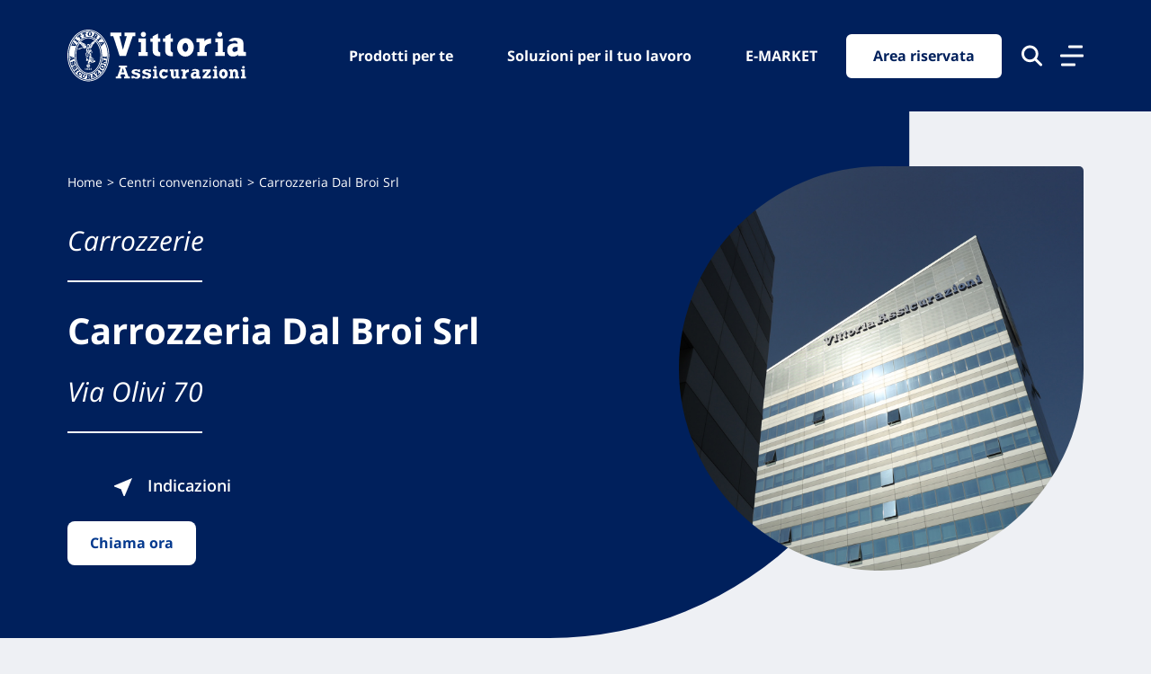

--- FILE ---
content_type: application/javascript
request_url: https://www.vittoriaassicurazioni.com/wp-content/themes/vittoria-theme/js/vendor/chartjs-plugin-zoom.min.js?ver=1.0.0
body_size: 11937
content:
/*!
* chartjs-plugin-zoom v1.1.1
* undefined
 * (c) 2016-2021 chartjs-plugin-zoom Contributors
 * Released under the MIT License
 */
!function(e,n){"object"==typeof exports&&"undefined"!=typeof module?module.exports=n(require("chart.js"),require("hammerjs"),require("chart.js/helpers")):"function"==typeof define&&define.amd?define(["chart.js","hammerjs","chart.js/helpers"],n):(e="undefined"!=typeof globalThis?globalThis:e||self).ChartZoom=n(e.Chart,e.Hammer,e.Chart.helpers)}(this,(function(e,n,t){"use strict";function o(e){return e&&"object"==typeof e&&"default"in e?e:{default:e}}var a=o(n);const i=e=>e&&e.enabled&&e.modifierKey,c=(e,n)=>e&&n[e+"Key"],r=(e,n)=>e&&!n[e+"Key"];function l(e,n,t){return void 0===e||("string"==typeof e?-1!==e.indexOf(n):"function"==typeof e&&-1!==e({chart:t}).indexOf(n))}function s(e,n,o){const a=function({x:e,y:n},t){const o=t.scales,a=Object.keys(o);for(let t=0;t<a.length;t++){const i=o[a[t]];if(n>=i.top&&n<=i.bottom&&e>=i.left&&e<=i.right)return i}return null}(n,o);if(a&&l(e,a.axis,o))return[a];const i=[];return t.each(o.scales,(function(n){l(e,n.axis,o)||i.push(n)})),i}const m=new WeakMap;function u(e){let n=m.get(e);return n||(n={originalScaleLimits:{},updatedScaleLimits:{},handlers:{},panDelta:{}},m.set(e,n)),n}function d(e,n,t){const o=e.max-e.min,a=o*(n-1),i=e.isHorizontal()?t.x:t.y,c=Math.max(0,Math.min(1,(e.getValueForPixel(i)-e.min)/o||0));return{min:a*c,max:a*(1-c)}}function f(e,n,o,a,i){let c=o[a];if("original"===c){const o=e.originalScaleLimits[n.id][a];c=t.valueOrDefault(o.options,o.scale)}return t.valueOrDefault(c,i)}function h(e,{min:n,max:t},o,a=!1){const i=u(e.chart),{id:c,axis:r,options:l}=e,s=o&&(o[c]||o[r])||{},{minRange:m=0}=s,d=f(i,e,s,"min",-1/0),h=f(i,e,s,"max",1/0),p=Math.max(n,d),x=Math.min(t,h),g=a?Math.max(x-p,m):e.max-e.min;if(x-p!==g)if(d>x-g)n=p,t=p+g;else if(h<p+g)t=x,n=x-g;else{const e=(g-x+p)/2;n=p-e,t=x+e}else n=p,t=x;return l.min=n,l.max=t,i.updatedScaleLimits[e.id]={min:n,max:t},e.parse(n)!==e.min||e.parse(t)!==e.max}const p=e=>0===e||isNaN(e)?0:e<0?Math.min(Math.round(e),-1):Math.max(Math.round(e),1);const x={second:500,minute:3e4,hour:18e5,day:432e5,week:3024e5,month:1296e6,quarter:5184e6,year:157248e5};function g(e,n,t,o=!1){const{min:a,max:i,options:c}=e,r=c.time&&c.time.round,l=x[r]||0,s=e.getValueForPixel(e.getPixelForValue(a+l)-n),m=e.getValueForPixel(e.getPixelForValue(i+l)-n),{min:u=-1/0,max:d=1/0}=o&&t&&t[e.axis]||{};return!!(isNaN(s)||isNaN(m)||s<u||m>d)||h(e,{min:s,max:m},t,o)}function b(e,n,t){return g(e,n,t,!0)}const y={category:function(e,n,t,o){const a=d(e,n,t);return e.min===e.max&&n<1&&function(e){const n=e.getLabels().length-1;e.min>0&&(e.min-=1),e.max<n&&(e.max+=1)}(e),h(e,{min:e.min+p(a.min),max:e.max-p(a.max)},o,!0)},default:function(e,n,t,o){const a=d(e,n,t);return h(e,{min:e.min+a.min,max:e.max-a.max},o,!0)}},v={category:function(e,n,t){const o=e.getLabels().length-1;let{min:a,max:i}=e;const c=Math.max(i-a,1),r=Math.round(function(e){return e.isHorizontal()?e.width:e.height}(e)/Math.max(c,10)),l=Math.round(Math.abs(n/r));let s;return n<-r?(i=Math.min(i+l,o),a=1===c?i:i-c,s=i===o):n>r&&(a=Math.max(0,a-l),i=1===c?a:a+c,s=0===a),h(e,{min:a,max:i},t)||s},default:g,logarithmic:b,timeseries:b};function z(e,n){t.each(e,((t,o)=>{n[o]||delete e[o]}))}function M(e,n){const{scales:o}=e,{originalScaleLimits:a,updatedScaleLimits:i}=n;return t.each(o,(function(e){(function(e,n,t){const{id:o,options:{min:a,max:i}}=e;if(!n[o]||!t[o])return!0;const c=t[o];return c.min!==a||c.max!==i})(e,a,i)&&(a[e.id]={min:{scale:e.min,options:e.options.min},max:{scale:e.max,options:e.options.max}})})),z(a,o),z(i,o),a}function k(e,n,o,a){const i=y[e.type]||y.default;t.callback(i,[e,n,o,a])}function w(e){const n=e.chartArea;return{x:(n.left+n.right)/2,y:(n.top+n.bottom)/2}}function S(e,n,o="none"){const{x:a=1,y:i=1,focalPoint:c=w(e)}="number"==typeof n?{x:n,y:n}:n,r=u(e),{options:{limits:m,zoom:d}}=r,{mode:f="xy",overScaleMode:h}=d||{};M(e,r);const p=1!==a&&l(f,"x",e),x=1!==i&&l(f,"y",e),g=h&&s(h,c,e);t.each(g||e.scales,(function(e){e.isHorizontal()&&p?k(e,a,c,m):!e.isHorizontal()&&x&&k(e,i,c,m)})),e.update(o),t.callback(d.onZoom,[{chart:e}])}function P(e,n,t){const o=e.getValueForPixel(n),a=e.getValueForPixel(t);return{min:Math.min(o,a),max:Math.max(o,a)}}function C(e){const n=u(e);let o=1,a=1;return t.each(e.scales,(function(e){const i=function(e,n){const o=e.originalScaleLimits[n];if(!o)return;const{min:a,max:i}=o;return t.valueOrDefault(i.options,i.scale)-t.valueOrDefault(a.options,a.scale)}(n,e.id);if(i){const n=Math.round(i/(e.max-e.min)*100)/100;o=Math.min(o,n),a=Math.max(a,n)}})),o<1?o:a}function j(e,n,o,a){const{panDelta:i}=a,c=i[e.id]||0;t.sign(c)===t.sign(n)&&(n+=c);const r=v[e.type]||v.default;t.callback(r,[e,n,o])?i[e.id]=0:i[e.id]=n}function Z(e,n,o,a="none"){const{x:i=0,y:c=0}="number"==typeof n?{x:n,y:n}:n,r=u(e),{options:{pan:s,limits:m}}=r,{mode:d="xy",onPan:f}=s||{};M(e,r);const h=0!==i&&l(d,"x",e),p=0!==c&&l(d,"y",e);t.each(o||e.scales,(function(e){e.isHorizontal()&&h?j(e,i,m,r):!e.isHorizontal()&&p&&j(e,c,m,r)})),e.update(a),t.callback(f,[{chart:e}])}function L(e){const n=u(e),t={};for(const o of Object.keys(e.scales)){const{min:e,max:a}=n.originalScaleLimits[o]||{min:{},max:{}};t[o]={min:e.scale,max:a.scale}}return t}function R(e,n){const{handlers:t}=u(e),o=t[n];o&&o.target&&(o.target.removeEventListener(n,o),delete t[n])}function Y(e,n,t,o){const{handlers:a,options:i}=u(e);R(e,t),a[t]=n=>o(e,n,i),a[t].target=n,n.addEventListener(t,a[t])}function O(e,n){const t=u(e);t.dragStart&&(t.dragging=!0,t.dragEnd=n,e.update("none"))}function T(e,n,o){const{onZoomStart:a,onZoomRejected:i}=o;if(a){const{left:o,top:c}=n.target.getBoundingClientRect(),r={x:n.clientX-o,y:n.clientY-c};if(!1===t.callback(a,[{chart:e,event:n,point:r}]))return t.callback(i,[{chart:e,event:n}]),!1}}function X(e,n){const o=u(e),{pan:a,zoom:l={}}=o.options;if(c(i(a),n)||r(i(l.drag),n))return t.callback(l.onZoomRejected,[{chart:e,event:n}]);!1!==T(e,n,l)&&(o.dragStart=n,Y(e,e.canvas,"mousemove",O))}function D(e,n,t,o){const{left:a,top:i}=t.target.getBoundingClientRect(),c=l(n,"x",e),r=l(n,"y",e);let{top:s,left:m,right:u,bottom:d,width:f,height:h}=e.chartArea;c&&(m=Math.min(t.clientX,o.clientX)-a,u=Math.max(t.clientX,o.clientX)-a),r&&(s=Math.min(t.clientY,o.clientY)-i,d=Math.max(t.clientY,o.clientY)-i);const p=u-m,x=d-s;return{left:m,top:s,right:u,bottom:d,width:p,height:x,zoomX:c&&p?1+(f-p)/f:1,zoomY:r&&x?1+(h-x)/h:1}}function E(e,n){const o=u(e);if(!o.dragStart)return;R(e,"mousemove");const{mode:a,onZoomComplete:i,drag:{threshold:c=0}}=o.options.zoom,r=D(e,a,o.dragStart,n),s=l(a,"x",e)?r.width:0,m=l(a,"y",e)?r.height:0,d=Math.sqrt(s*s+m*m);if(o.dragStart=o.dragEnd=null,d<=c)return o.dragging=!1,void e.update("none");!function(e,n,o,a="none"){const i=u(e),{options:{limits:c,zoom:r}}=i,{mode:s="xy"}=r;M(e,i);const m=l(s,"x",e),d=l(s,"y",e);t.each(e.scales,(function(e){e.isHorizontal()&&m?h(e,P(e,n.x,o.x),c,!0):!e.isHorizontal()&&d&&h(e,P(e,n.y,o.y),c,!0)})),e.update(a),t.callback(r.onZoom,[{chart:e}])}(e,{x:r.left,y:r.top},{x:r.right,y:r.bottom},"zoom"),setTimeout((()=>o.dragging=!1),500),t.callback(i,[{chart:e}])}function F(e,n){const{handlers:{onZoomComplete:o},options:{zoom:a}}=u(e);if(!function(e,n,o){if(r(i(o.wheel),n))t.callback(o.onZoomRejected,[{chart:e,event:n}]);else if(!1!==T(e,n,o)&&(n.cancelable&&n.preventDefault(),void 0!==n.deltaY))return!0}(e,n,a))return;const c=n.target.getBoundingClientRect(),l=1+(n.deltaY>=0?-a.wheel.speed:a.wheel.speed);S(e,{x:l,y:l,focalPoint:{x:n.clientX-c.left,y:n.clientY-c.top}}),o&&o()}function H(e,n,o,a){o&&(u(e).handlers[n]=function(e,n){let t;return function(){return clearTimeout(t),t=setTimeout(e,n),n}}((()=>t.callback(o,[{chart:e}])),a))}function V(e,n){return function(o,a){const{pan:l,zoom:s={}}=n.options;if(!l||!l.enabled)return!1;const m=a&&a.srcEvent;return!m||(!(!n.panning&&"mouse"===a.pointerType&&(r(i(l),m)||c(i(s.drag),m)))||(t.callback(l.onPanRejected,[{chart:e,event:a}]),!1))}}function B(e,n,t){if(n.scale){const{center:o,pointers:a}=t,i=1/n.scale*t.scale,c=t.target.getBoundingClientRect(),r=function(e,n){const t=Math.abs(e.clientX-n.clientX),o=Math.abs(e.clientY-n.clientY),a=t/o;let i,c;return a>.3&&a<1.7?i=c=!0:t>o?i=!0:c=!0,{x:i,y:c}}(a[0],a[1]),s=n.options.zoom.mode;S(e,{x:r.x&&l(s,"x",e)?i:1,y:r.y&&l(s,"y",e)?i:1,focalPoint:{x:o.x-c.left,y:o.y-c.top}}),n.scale=t.scale}}function K(e,n,t){const o=n.delta;o&&(n.panning=!0,Z(e,{x:t.deltaX-o.x,y:t.deltaY-o.y},n.panScales),n.delta={x:t.deltaX,y:t.deltaY})}const N=new WeakMap;function q(e,n){const o=u(e),i=e.canvas,{pan:c,zoom:r}=n,l=new a.default.Manager(i);r&&r.pinch.enabled&&(l.add(new a.default.Pinch),l.on("pinchstart",(()=>function(e,n){n.options.zoom.pinch.enabled&&(n.scale=1)}(0,o))),l.on("pinch",(n=>B(e,o,n))),l.on("pinchend",(n=>function(e,n,o){n.scale&&(B(e,n,o),n.scale=null,t.callback(n.options.zoom.onZoomComplete,[{chart:e}]))}(e,o,n)))),c&&c.enabled&&(l.add(new a.default.Pan({threshold:c.threshold,enable:V(e,o)})),l.on("panstart",(n=>function(e,n,o){const{enabled:a,overScaleMode:i,onPanStart:c,onPanRejected:r}=n.options.pan;if(!a)return;const l=o.target.getBoundingClientRect(),m={x:o.center.x-l.left,y:o.center.y-l.top};if(!1===t.callback(c,[{chart:e,event:o,point:m}]))return t.callback(r,[{chart:e,event:o}]);n.panScales=i&&s(i,m,e),n.delta={x:0,y:0},clearTimeout(n.panEndTimeout),K(e,n,o)}(e,o,n))),l.on("panmove",(n=>K(e,o,n))),l.on("panend",(()=>function(e,n){n.delta=null,n.panning&&(n.panEndTimeout=setTimeout((()=>n.panning=!1),500),t.callback(n.options.pan.onPanComplete,[{chart:e}]))}(e,o)))),N.set(e,l)}var W={id:"zoom",version:"1.1.1",defaults:{pan:{enabled:!1,mode:"xy",threshold:10,modifierKey:null},zoom:{wheel:{enabled:!1,speed:.1,modifierKey:null},drag:{enabled:!1,modifierKey:null},pinch:{enabled:!1},mode:"xy"}},start:function(e,n,o){u(e).options=o,Object.prototype.hasOwnProperty.call(o.zoom,"enabled")&&console.warn("The option `zoom.enabled` is no longer supported. Please use `zoom.wheel.enabled`, `zoom.drag.enabled`, or `zoom.pinch.enabled`."),a.default&&q(e,o),e.pan=(n,t,o)=>Z(e,n,t,o),e.zoom=(n,t)=>S(e,n,t),e.zoomScale=(n,t,o)=>function(e,n,t,o="none"){M(e,u(e)),h(e.scales[n],t,void 0,!0),e.update(o)}(e,n,t,o),e.resetZoom=n=>function(e,n="default"){const o=u(e),a=M(e,o);t.each(e.scales,(function(e){const n=e.options;a[e.id]?(n.min=a[e.id].min.options,n.max=a[e.id].max.options):(delete n.min,delete n.max)})),e.update(n),t.callback(o.options.zoom.onZoomComplete,[{chart:e}])}(e,n),e.getZoomLevel=()=>C(e),e.getInitialScaleBounds=()=>L(e),e.isZoomedOrPanned=()=>function(e){const n=L(e);for(const t of Object.keys(e.scales)){const{min:o,max:a}=n[t];if(e.scales[t].min!==o)return!0;if(e.scales[t].max!==a)return!0}return!1}(e)},beforeEvent(e){const n=u(e);if(n.panning||n.dragging)return!1},beforeUpdate:function(e,n,t){u(e).options=t,function(e,n){const t=e.canvas,{wheel:o,drag:a,onZoomComplete:i}=n.zoom;o.enabled?(Y(e,t,"wheel",F),H(e,"onZoomComplete",i,250)):R(e,"wheel"),a.enabled?(Y(e,t,"mousedown",X),Y(e,t.ownerDocument,"mouseup",E)):(R(e,"mousedown"),R(e,"mousemove"),R(e,"mouseup"))}(e,t)},beforeDatasetsDraw:function(e,n,t){const{dragStart:o,dragEnd:a}=u(e);if(a){const{left:n,top:i,width:c,height:r}=D(e,t.zoom.mode,o,a),l=t.zoom.drag,s=e.ctx;s.save(),s.beginPath(),s.fillStyle=l.backgroundColor||"rgba(225,225,225,0.3)",s.fillRect(n,i,c,r),l.borderWidth>0&&(s.lineWidth=l.borderWidth,s.strokeStyle=l.borderColor||"rgba(225,225,225)",s.strokeRect(n,i,c,r)),s.restore()}},stop:function(e){!function(e){R(e,"mousedown"),R(e,"mousemove"),R(e,"mouseup"),R(e,"wheel"),R(e,"click")}(e),a.default&&function(e){const n=N.get(e);n&&(n.remove("pinchstart"),n.remove("pinch"),n.remove("pinchend"),n.remove("panstart"),n.remove("pan"),n.remove("panend"),n.destroy(),N.delete(e))}(e),function(e){m.delete(e)}(e)},panFunctions:v,zoomFunctions:y};return e.Chart.register(W),W}));


--- FILE ---
content_type: image/svg+xml
request_url: https://www.vittoriaassicurazioni.com/wp-content/themes/vittoria-theme/img/badge-google.svg
body_size: 14571
content:
<?xml version="1.0" encoding="UTF-8"?>
<svg width="165px" height="49px" viewBox="0 0 165 49" version="1.1" xmlns="http://www.w3.org/2000/svg" xmlns:xlink="http://www.w3.org/1999/xlink">
    <title>badge-google</title>
    <defs>
        <linearGradient x1="61.0145328%" y1="4.82302159%" x2="26.1071228%" y2="71.948135%" id="linearGradient-1">
            <stop stop-color="#00A0FF" offset="0%"></stop>
            <stop stop-color="#00A1FF" offset="0.7%"></stop>
            <stop stop-color="#00BEFF" offset="26%"></stop>
            <stop stop-color="#00D2FF" offset="51.2%"></stop>
            <stop stop-color="#00DFFF" offset="76%"></stop>
            <stop stop-color="#00E3FF" offset="100%"></stop>
        </linearGradient>
        <linearGradient x1="107.724781%" y1="50.0045212%" x2="-130.658597%" y2="50.0045212%" id="linearGradient-2">
            <stop stop-color="#FFE000" offset="0%"></stop>
            <stop stop-color="#FFBD00" offset="40.9%"></stop>
            <stop stop-color="#FFA500" offset="77.5%"></stop>
            <stop stop-color="#FF9C00" offset="100%"></stop>
        </linearGradient>
        <linearGradient x1="86.3207005%" y1="30.7782244%" x2="-49.9491746%" y2="135.947095%" id="linearGradient-3">
            <stop stop-color="#FF3A44" offset="0%"></stop>
            <stop stop-color="#C31162" offset="100%"></stop>
        </linearGradient>
        <linearGradient x1="-18.7886196%" y1="-11.5190908%" x2="42.0637834%" y2="35.2269477%" id="linearGradient-4">
            <stop stop-color="#32A071" offset="0%"></stop>
            <stop stop-color="#2DA771" offset="6.9%"></stop>
            <stop stop-color="#15CF74" offset="47.6%"></stop>
            <stop stop-color="#06E775" offset="80.1%"></stop>
            <stop stop-color="#00F076" offset="100%"></stop>
        </linearGradient>
    </defs>
    <g id="Homepage" stroke="none" stroke-width="1" fill="none" fill-rule="evenodd">
        <g transform="translate(-793.000000, -8510.000000)" fill-rule="nonzero" id="footer">
            <g transform="translate(0.000000, 7805.000000)">
                <g id="app" transform="translate(288.000000, 644.000000)">
                    <g id="badge-google" transform="translate(505.000000, 61.000000)">
                        <path d="M158.536585,48.9385744 L6.09756098,48.9385744 C2.68292683,48.9385744 0,46.2556466 0,42.8410134 L0,6.25564756 C0,2.84101341 2.68292683,0.158086585 6.09756098,0.158086585 L158.536585,0.158086585 C161.951223,0.158086585 164.634146,2.84101341 164.634146,6.25564756 L164.634146,42.8410134 C164.634146,46.2556467 161.951223,48.9385744 158.536585,48.9385744 Z" id="Path" fill="#000000"></path>
                        <path d="M57.8048845,12.597112 C57.8048845,13.5727221 57.5609765,14.4263802 56.9512204,15.0361363 C56.219515,15.7678441 55.3658555,16.1336968 54.2682927,16.1336968 C53.1707299,16.1336968 52.317075,15.7678429 51.5853649,15.0361363 C50.8536548,14.3044298 50.4878021,13.4507702 50.4878021,12.3532098 C50.4878021,11.2556493 50.8536548,10.4019898 51.5853649,9.67028317 C52.317075,8.93857659 53.1707299,8.57272207 54.2682927,8.57272207 C54.7560994,8.57272207 55.2439015,8.69467317 55.7317083,8.93857598 C56.2195151,9.18247878 56.5853678,9.42638098 56.8292711,9.79223366 L56.219515,10.4019898 C55.7317083,9.79223366 55.1219522,9.54833146 54.2682973,9.54833146 C53.5365918,9.54833146 52.8048817,9.79223366 52.3170796,10.4019898 C51.7073235,10.8897941 51.4634201,11.621502 51.4634201,12.4751602 C51.4634201,13.3288185 51.7073235,14.0605263 52.3170796,14.5483307 C52.9268357,15.0361351 53.5365918,15.401989 54.2682973,15.401989 C55.1219568,15.401989 55.7317129,15.1580868 56.341469,14.5483307 C56.7073217,14.1824768 56.9512251,13.6946724 56.9512251,13.0849163 L54.2682973,13.0849163 L54.2682973,12.1093063 L57.8048845,12.1093063 L57.8048845,12.597112 Z M63.4146341,9.54833146 L60.1219502,9.54833146 L60.1219502,11.8654041 L63.1707307,11.8654041 L63.1707307,12.7190624 L60.1219502,12.7190624 L60.1219502,15.0361351 L63.4146341,15.0361351 L63.4146341,16.0117451 L59.1463415,16.0117451 L59.1463415,8.69467317 L63.4146341,8.69467317 L63.4146341,9.54833146 Z M67.4390234,16.0117463 L66.4634146,16.0117463 L66.4634146,9.54833146 L64.3902429,9.54833146 L64.3902429,8.69467317 L69.5121951,8.69467317 L69.5121951,9.54833146 L67.4390234,9.54833146 L67.4390234,16.0117463 Z M73.0487777,16.0117463 L73.0487777,8.69467317 L74.0243865,8.69467317 L74.0243865,16.0117463 L73.0487777,16.0117463 Z M78.1707299,16.0117463 L77.1951211,16.0117463 L77.1951211,9.54833146 L75.1219494,9.54833146 L75.1219494,8.69467317 L80.1219494,8.69467317 L80.1219494,9.54833146 L78.0487805,9.54833146 L78.0487805,16.0117463 L78.1707299,16.0117463 Z M89.7560957,15.0361363 C89.0243902,15.7678441 88.1707261,16.1336968 87.0731726,16.1336968 C85.975619,16.1336968 85.1219549,15.7678429 84.3902495,15.0361363 C83.6585441,14.3044298 83.2926867,13.4507702 83.2926867,12.3532098 C83.2926867,11.2556493 83.6585441,10.4019898 84.3902495,9.67028317 C85.1219549,8.93857659 85.9756191,8.57272207 87.0731726,8.57272207 C88.170726,8.57272207 89.0243902,8.93857598 89.7560957,9.67028317 C90.4878012,10.4019904 90.8536585,11.2556493 90.8536585,12.3532098 C90.8536585,13.4507702 90.4878011,14.3044298 89.7560957,15.0361363 Z M85.1219456,14.426381 C85.6097523,14.9141846 86.3414578,15.2800385 87.0731633,15.2800385 C87.8048688,15.2800385 88.5365741,15.0361363 89.024381,14.426381 C89.5121877,13.9385759 89.8780357,13.206868 89.8780357,12.3532098 C89.8780357,11.4995515 89.6341371,10.7678437 89.024381,10.2800393 C88.5365743,9.79223366 87.8048688,9.42638098 87.0731633,9.42638098 C86.3414578,9.42638098 85.6097524,9.67028317 85.1219456,10.2800393 C84.6341389,10.7678437 84.2682909,11.4995515 84.2682909,12.3532098 C84.2682909,13.206868 84.5121895,13.9385759 85.1219456,14.426381 Z M92.1951201,16.0117463 L92.1951201,8.69467317 L93.2926829,8.69467317 L96.8292701,14.4263802 L96.8292701,8.69467317 L97.8048837,8.69467317 L97.8048837,16.0117463 L96.8292701,16.0117463 L93.0487841,10.0361371 L93.0487841,16.0117463 L92.1951201,16.0117463 Z" id="Shape" stroke="#FFFFFF" stroke-width="0.2" fill="#FFFFFF"></path>
                        <path d="M83.0487787,26.7434516 C80.1219476,26.7434516 77.8048772,28.9385726 77.8048772,31.987353 C77.8048772,34.9141818 80.1219476,37.2312545 83.0487787,37.2312545 C85.9756098,37.2312545 88.2926849,35.0361335 88.2926849,31.987353 C88.2926849,28.8166209 85.9756098,26.7434516 83.0487787,26.7434516 Z M83.0487787,35.0361335 C81.463409,35.0361335 80.1219476,33.6946691 80.1219476,31.8654013 C80.1219476,30.036133 81.4634091,28.6946691 83.0487787,28.6946691 C84.6341482,28.6946691 85.9756098,29.9141813 85.9756098,31.8654013 C85.9756098,33.6946691 84.6341482,35.0361335 83.0487787,35.0361335 Z M71.7073161,26.7434516 C68.780485,26.7434516 66.4634146,28.9385726 66.4634146,31.987353 C66.4634146,34.9141818 68.7804896,37.2312545 71.7073161,37.2312545 C74.6341426,37.2312545 76.9512176,35.0361335 76.9512176,31.987353 C76.9512176,28.8166209 74.6341426,26.7434516 71.7073161,26.7434516 Z M71.7073161,35.0361335 C70.1219512,35.0361335 68.780485,33.6946691 68.780485,31.8654013 C68.780485,30.036133 70.1219466,28.6946691 71.7073161,28.6946691 C73.2926856,28.6946691 74.6341472,29.9141813 74.6341472,31.8654013 C74.6341472,33.6946691 73.2926857,35.0361335 71.7073161,35.0361335 Z M58.1707279,28.3288165 L58.1707279,30.5239374 L63.4146341,30.5239374 C63.2926848,31.7434496 62.804878,32.7190584 62.195122,33.3288145 C61.4634165,34.0605223 60.2439043,34.9141794 58.1707327,34.9141794 C54.8780488,34.9141795 52.4390244,32.3532034 52.4390244,29.060522 C52.4390244,25.7678405 54.9999982,23.2068644 58.1707327,23.2068644 C59.8780516,23.2068644 61.2195132,23.9385722 62.195122,24.7922293 L63.7804868,23.2068644 C62.4390252,21.9873522 60.7317063,21.0117434 58.292682,21.0117434 C53.9024399,21.0117434 50.1219493,24.67028 50.1219493,29.0605244 C50.1219493,33.4507688 53.9024352,37.1093054 58.292682,37.1093054 C60.7317063,37.1093054 62.4390252,36.3775976 63.9024362,34.7922327 C65.3658518,33.3288171 65.8536539,31.2556478 65.8536539,29.6702828 C65.8536539,29.1824784 65.8536539,28.694674 65.7317045,28.3288189 L58.1707279,28.3288165 Z M113.536584,30.036133 C113.048777,28.8166209 111.829265,26.7434491 109.146341,26.7434491 C106.463418,26.7434491 104.268293,28.8166209 104.268293,31.9873529 C104.268293,34.9141817 106.463418,37.2312544 109.39024,37.2312544 C111.707315,37.2312544 113.170726,35.7678388 113.658533,34.9141817 L111.951214,33.6946695 C111.341458,34.548329 110.609752,35.1580851 109.39024,35.1580851 C108.170728,35.1580851 107.439022,34.6702807 106.829266,33.5727202 L113.780482,30.6458915 L113.536584,30.036133 Z M106.463409,31.7434498 C106.463409,29.7922298 108.048779,28.6946693 109.146332,28.6946693 C109.999987,28.6946693 110.853651,29.1824737 111.09755,29.7922298 L106.463409,31.7434498 Z M100.731705,36.7434524 L103.04878,36.7434524 L103.04878,21.49955 L100.731705,21.49955 L100.731705,36.7434524 Z M97.0731689,27.8410144 C96.4634128,27.2312583 95.4877993,26.6215022 94.2682889,26.6215022 C91.7073133,26.6215022 89.2682889,28.9385749 89.2682889,31.8654037 C89.2682889,34.7922324 91.5853639,36.9873559 94.2682889,36.9873559 C95.4877993,36.9873559 96.4634128,36.3775998 96.9512101,35.7678437 L97.0731595,35.7678437 L97.0731595,36.4995515 C97.0731595,38.4507715 95.9755967,39.5483343 94.2682777,39.5483343 C92.9268161,39.5483343 91.9512027,38.5727255 91.7073039,37.719066 L89.7560862,38.5727255 C90.3658423,39.9141871 91.8292532,41.6215022 94.3902363,41.6215022 C97.0731594,41.6215022 99.2682889,40.0361411 99.2682889,36.2556528 L99.2682889,26.9873549 L97.0731594,26.9873549 L97.0731689,27.8410144 Z M94.3902457,35.0361359 C92.8048762,35.0361359 91.4634146,33.6946715 91.4634146,31.8654037 C91.4634146,30.0361354 92.8048762,28.6946715 94.3902457,28.6946715 C95.9756152,28.6946715 97.1951276,30.0361354 97.1951276,31.8654037 C97.1951276,33.6946715 95.9756154,35.0361359 94.3902457,35.0361359 Z M124.146345,21.49955 L118.65854,21.49955 L118.65854,36.7434524 L120.975615,36.7434524 L120.975615,31.0117441 L124.146345,31.0117441 C126.707319,31.0117441 129.146343,29.1824759 129.146343,26.2556471 C129.146343,23.3288183 126.707319,21.49955 124.146345,21.49955 Z M124.268295,28.8166256 L120.975615,28.8166256 L120.975615,23.5727217 L124.268295,23.5727217 C125.975615,23.5727217 126.951218,25.0361373 126.951218,26.1336978 C126.829268,27.4751617 125.853655,28.8166256 124.268295,28.8166256 L124.268295,28.8166256 Z M138.292685,26.6215022 C136.585366,26.6215022 134.878047,27.35321 134.268291,28.9385749 L136.341458,29.7922344 C136.829264,28.9385749 137.56097,28.6946739 138.414625,28.6946739 C139.634137,28.6946739 140.7317,29.4263817 140.853649,30.6458939 L140.853649,30.7678456 C140.487792,30.5239422 139.512187,30.1580895 138.536574,30.1580895 C136.341448,30.1580895 134.146332,31.3776017 134.146332,33.5727227 C134.146332,35.6458944 135.9756,36.9873559 137.926818,36.9873559 C139.512188,36.9873559 140.243893,36.255648 140.853649,35.5239402 L140.975598,35.5239402 L140.975598,36.7434524 L143.170724,36.7434524 L143.170724,30.8897949 C142.926825,28.2068671 140.853649,26.6215022 138.292675,26.6215022 L138.292685,26.6215022 L138.292685,26.6215022 Z M138.048786,35.0361359 C137.317081,35.0361359 136.219518,34.6702832 136.219518,33.694672 C136.219518,32.4751598 137.560979,32.1093071 138.658542,32.1093071 C139.634156,32.1093071 140.121953,32.3532105 140.731709,32.5971115 C140.48781,34.0605271 139.268298,35.0361359 138.048786,35.0361359 Z M150.853664,26.9873549 L148.29269,33.5727202 L148.170741,33.5727202 L145.487818,26.9873549 L143.048794,26.9873549 L147.073188,36.255648 L144.756113,41.3775979 L147.073188,41.3775979 L153.292698,26.9873549 L150.853664,26.9873549 L150.853664,26.9873549 Z M130.365865,36.7434524 L132.68294,36.7434524 L132.68294,21.49955 L130.365865,21.49955 L130.365865,36.7434524 Z" id="Shape" fill="#FFFFFF"></path>
                        <g id="Group-2" transform="translate(12.195122, 8.903545)">
                            <path d="M0.48780439,0.400884647 C0.121950488,0.766738549 -1.61648472e-13,1.37649465 -1.61648472e-13,2.10820123 L-1.61648472e-13,29.05942 C-1.61648472e-13,29.7911278 0.243902195,30.4008846 0.609756098,30.7667389 L0.731707805,30.8886883 L15.8536585,15.7667376 L15.8536585,15.5228342 L0.48780439,0.400884647 Z" id="Path" fill="url(#linearGradient-1)"></path>
                            <path d="M20.7317068,20.8886875 L15.7317068,15.888687 L15.7317068,15.5228349 L20.7317068,10.5228349 L20.853659,10.6447854 L26.8292683,14.0594187 C28.5365872,15.0350275 28.5365872,16.6203948 26.8292683,17.5960035 L20.7317068,20.8886875 Z" id="Path" fill="url(#linearGradient-2)"></path>
                            <path d="M20.853659,20.7667381 L15.7317068,15.6447859 L0.48780439,30.8886883 C1.09756049,31.4984444 1.95121878,31.4984444 3.04878049,31.0106377 L20.853659,20.7667381 Z" id="Path" fill="url(#linearGradient-3)"></path>
                            <path d="M20.853659,10.5228361 L3.04878049,0.400884647 C1.95122,-0.208871451 1.09756049,-0.0869203533 0.48780439,0.522835744 L15.7317068,15.6447865 L20.853659,10.5228361 Z" id="Path" fill="url(#linearGradient-4)"></path>
                        </g>
                        <path d="M32.9268293,29.548331 L15.2439024,39.548331 C14.2682924,40.1580857 13.4146341,40.0361363 12.804878,39.548331 L12.6829263,39.670279 L12.804878,39.7922283 C13.4146341,40.280035 14.2682924,40.4019844 15.2439024,39.7922283 L32.9268293,29.548331 Z" id="Path" fill="#000000" opacity="0.2"></path>
                        <path d="M12.6829263,39.5483296 C12.3170724,39.1824768 12.195122,38.5727207 12.195122,37.841013 L12.195122,37.9629648 C12.195122,38.6946726 12.4390241,39.3044263 12.804878,39.6702837 L12.804878,39.5483343 L12.6829263,39.5483296 Z M39.0243902,26.1336955 L32.9268293,29.5483306 L33.048781,29.6702804 L39.0243902,26.2556472 C39.8780498,25.7678428 40.2439024,25.1580867 40.2439024,24.5483306 C40.2439024,25.1580866 39.7560957,25.6458911 39.0243902,26.1336955 Z" id="Shape" fill="#000000" opacity="0.12"></path>
                        <path d="M15.2439024,9.42638037 L39.0243902,22.9629656 C39.7560957,23.45077 40.2439024,23.9385744 40.2439024,24.5483305 C40.2439024,23.9385744 39.8780498,23.3288183 39.0243902,22.8410139 L15.2439024,9.30442927 C13.5365859,8.32881927 12.195122,9.06052707 12.195122,11.0117459 L12.195122,11.1336976 C12.195122,9.30442927 13.5365859,8.45077098 15.2439024,9.42638037 Z" id="Path" fill="#FFFFFF" opacity="0.25"></path>
                    </g>
                </g>
            </g>
        </g>
    </g>
</svg>

--- FILE ---
content_type: application/javascript
request_url: https://www.vittoriaassicurazioni.com/wp-content/themes/vittoria-theme/js/main.production.js?ver=1.0.5
body_size: 59384
content:
!function(){var t,n={6423:function(t,n,e){"use strict";e(9826),e(1539),e(7042),e(4916),e(4723),e(4603),e(9714),e(5306),e(3123),e(3210),e(6992),e(3948),e(7941),e(2526),e(7327),e(5003),e(4747),e(9337),e(8309),e(1038),e(8783),e(1817),e(2165);function r(t,n){var e="undefined"!=typeof Symbol&&t[Symbol.iterator]||t["@@iterator"];if(!e){if(Array.isArray(t)||(e=function(t,n){if(!t)return;if("string"==typeof t)return o(t,n);var e=Object.prototype.toString.call(t).slice(8,-1);"Object"===e&&t.constructor&&(e=t.constructor.name);if("Map"===e||"Set"===e)return Array.from(t);if("Arguments"===e||/^(?:Ui|I)nt(?:8|16|32)(?:Clamped)?Array$/.test(e))return o(t,n)}(t))||n&&t&&"number"==typeof t.length){e&&(t=e);var r=0,i=function(){};return{s:i,n:function(){return r>=t.length?{done:!0}:{done:!1,value:t[r++]}},e:function(t){throw t},f:i}}throw new TypeError("Invalid attempt to iterate non-iterable instance.\nIn order to be iterable, non-array objects must have a [Symbol.iterator]() method.")}var a,c=!0,u=!1;return{s:function(){e=e.call(t)},n:function(){var t=e.next();return c=t.done,t},e:function(t){u=!0,a=t},f:function(){try{c||null==e.return||e.return()}finally{if(u)throw a}}}}function o(t,n){(null==n||n>t.length)&&(n=t.length);for(var e=0,r=new Array(n);e<n;e++)r[e]=t[e];return r}function i(t,n){var e=Object.keys(t);if(Object.getOwnPropertySymbols){var r=Object.getOwnPropertySymbols(t);n&&(r=r.filter((function(n){return Object.getOwnPropertyDescriptor(t,n).enumerable}))),e.push.apply(e,r)}return e}function a(t){for(var n=1;n<arguments.length;n++){var e=null!=arguments[n]?arguments[n]:{};n%2?i(Object(e),!0).forEach((function(n){c(t,n,e[n])})):Object.getOwnPropertyDescriptors?Object.defineProperties(t,Object.getOwnPropertyDescriptors(e)):i(Object(e)).forEach((function(n){Object.defineProperty(t,n,Object.getOwnPropertyDescriptor(e,n))}))}return t}function c(t,n,e){return n in t?Object.defineProperty(t,n,{value:e,enumerable:!0,configurable:!0,writable:!0}):t[n]=e,t}!function(t){var n;function e(n){var e=n.find(".slick-dots li button");e.each((function(n){var r=n+1+" di "+e.length;t(this).attr("aria-label",r),t(this).text(r),t(this).removeAttr("tabindex")}));var r=n.find(".slick-prev"),o=n.find(".slick-next");r.attr("aria-label","Contenuto precedente"),o.attr("aria-label","Contenuto successivo"),r.text("Indietro"),o.text("Avanti")}function o(n){n.find(".slick-dots li").each((function(n){t(this).removeAttr("role")}))}var i=function(){t("main > section:last-of-type>div").css("padding-bottom",t(".module-help").outerHeight())};t(".module-search-type .dropdown-menu li label").click((function(){t(this).parents(".dropdown").find(".dropdown-toggle").html(t(this).text()),t(this).parents(".dropdown").find(".dropdown-toggle").val(t(this).data("value"))}));var c=function(){t(".module-img-fullscreen-horizontal").length&&t(window).width()>767?t(".module-img-fullscreen-horizontal").each((function(){var n=t(this).find(".caption").outerHeight()/2;t(this).css("margin-bottom",n)})):t(".module-img-fullscreen-horizontal").css("margin-bottom","0")};function u(t,n){var e=arguments.length>2&&void 0!==arguments[2]?arguments[2]:{};(e=a({path:"/"},e)).expires instanceof Date&&(e.expires=e.expires.toUTCString());var r=encodeURIComponent(t)+"="+encodeURIComponent(n);for(var o in e){r+=";"+o;var i=e[o];!0!==i&&(r+="="+i)}document.cookie=r}function s(t){var n=document.cookie.match(new RegExp("(?:^|; )"+t.replace(/([\.$?*|{}\(\)\[\]\\\/\+^])/g,"\\$1")+"=([^;]*)"));return n?decodeURIComponent(n[1]):void 0}function f(t){var n=t.split(".");return n[n.length-2]+"."+n[n.length-1]}function l(){var t=vittoriaApiSettings.pageId,n=new XMLHttpRequest;n.open("GET","/wp-json/vittoria-api/has-popup?page_id="+t),n.setRequestHeader("X-WP-Nonce",wpApiSettings.nonce),n.onload=function(){200===n.status&&function(t){for(var n=!1,e=0;e<t.global.length;e++){var r=t.global[e];if(r.slug&&!s("vittoria_"+r.slug+"_cookie")){p(r),n=!0;break}}if(!n)for(var o=0;o<t.page.length;o++){var i=t.page[o];if(i.slug&&!s("vittoria_"+i.slug+"_cookie")){p(i),n=!0;break}}}(JSON.parse(n.responseText))},n.send()}function p(t){if(t){var n=document.createElement("div");n.classList.add("vittoria-popup"),1===t.color_theme&&n.classList.add("vittoria-popup_global");var e=document.createElement("div");e.classList.add("container"),e.setAttribute("data-slug",t.slug),e.setAttribute("data-current_session",t.current_session);var r=document.createElement("div");r.classList.add("row","justify-content-center");var o=document.createElement("div");o.classList.add("col-12","col-sm-10","col-md-9");var i=document.createElement("div");i.classList.add("vittoria-popup__inner");var a=document.createElement("div");a.classList.add("vittoria-popup__content"),a.innerHTML=t.content;var c=document.createElement("button");if(c.classList.add("vittoria-popup__close"),i.appendChild(a),""!=t.button_text){var p,d=document.createElement("div");if(d.classList.add("d-flex","justify-content-center"),""==t.button_link)(p=document.createElement("button")).classList.add("btn","btn-primary"),p.setAttribute("id","vittoria-popup-dismiss");else(p=document.createElement("a")).classList.add("btn","btn-primary"),p.setAttribute("href",t.button_link),p.setAttribute("target",t.button_taget_link);1===t.color_theme&&p.classList.add("btn-light"),p.textContent=t.button_text,d.appendChild(p),i.appendChild(d)}o.appendChild(c),o.appendChild(i),r.appendChild(o),e.appendChild(r),n.appendChild(e),document.body.appendChild(n),function(){var t=document.querySelector(".vittoria-popup");if(!t)return;var n=t.querySelector(".container").getAttribute("data-slug"),e=t.querySelector(".container").getAttribute("data-current_session");if(s("vittoria_"+n+"_cookie"))return void t.remove();function r(r){var o=new Date;o.setTime(o.getTime()+5184e6),u("vittoria_"+n+"_cookie","true",0==e?{domain:f(window.location.hostname),expires:o.toUTCString()}:{domain:f(window.location.hostname)}),t.remove(),l(),r.preventDefault()}if(document.getElementById("vittoria-popup-dismiss")){t.querySelector("#vittoria-popup-dismiss").addEventListener("click",r)}t.querySelector(".vittoria-popup__close").addEventListener("click",r)}()}}t(document).ready((function(){t(".c-hamburger").click((function(){if(t("body").is(".menuopenuser"))t("body").removeClass("menuopenuser"),t(this).attr("aria-expanded","false"),t("#menu").attr("aria-expanded","false"),t(this).attr("aria-controls","Espandi il menu"),t("#menu").attr("aria-hidden","true"),t("#menu .overlay-content").removeAttr("tabindex"),t("body").attr("aria-hidden","false"),t("#menu").css("display","none"),n&&n.focus();else{n=document.activeElement,t("body").addClass("menuopenuser"),t(this).attr("aria-expanded","true"),t("#menu").attr("aria-expanded","true"),t(this).attr("aria-controls","Chiudi il menu"),t("#menu").attr("aria-hidden","false"),t("#menu .overlay-content").attr("tabindex",0),t("body").attr("aria-hidden","true"),t("#menu").css("display","block");var e=t("#accordionNav").children().first();t("a",e).focus()}})),t("#menu").on("keydown",(function(e){var r=t("#menu").find("a[href], button, input, textarea, select");n=document.activeElement;var o=e.keyCode||e.which;console.log(o),13!==o&&32!==o||t(n).click(),27===o&&t(".c-hamburger").focus();var i=r.index(n);9===o&&r.length-1==i&&(e.preventDefault(),r[0].focus())})),t(".icon-search").click((function(){n=document.activeElement,t(this).attr("aria-expanded","true"),t("#search-popup").attr("aria-expanded","true"),t("#search-popup").attr("aria-hidden","false"),t("#search-popup .overlay-content").attr("tabindex",0),t("body").addClass("searchopen"),t("body").attr("aria-hidden","true"),t("#search-popup").css("display","block"),document.getElementById("search-popup").querySelector(".search-form #search-navbar-navfull").focus()})),t(".btn-search-popup").on("keydown",(function(n){var e=n.keyCode||n.which;console.log(e),9==e&&(n.preventDefault(),t("#search-popup .close-search").focus())})),t(".close-search").click((function(){t("#search-popup").attr("aria-expanded","false"),t(this).attr("aria-expanded","false"),t("#search-popup").attr("aria-hidden","true"),t("#search-popup .overlay-content").removeAttr("tabindex"),t("#search-popup").css("display","none"),t("body").removeClass("searchopen"),t("body").attr("aria-hidden","false"),n&&n.focus()})),i(),function(){if(t(".slick-hero").length&&t(".slick-hero").slick({dots:!1,arrows:!1,infinite:!0,speed:500,fade:!0,cssEase:"linear",autoplay:!0,autoplaySpeed:3e3}),t(".slick-agents").length&&(t(".slick-agents").on("init",(function(n,r){setTimeout((function(){e(t(r.$slider)),o(t(r.$slider))}),0)})),t(".slick-agents").on("afterChange",(function(n,r,i){setTimeout((function(){e(t(r.$slider)),o(t(r.$slider))}),0)})),t(".slick-agents").slick({dots:!0,arrows:!0,infinite:!1,speed:300,slidesToShow:3,slidesToScroll:1,autoplay:!1,responsive:[{breakpoint:992,settings:{slidesToShow:2,slidesToScroll:1}},{breakpoint:576,settings:{slidesToShow:1,slidesToScroll:1}}]})),t(".slick-carousel").length&&(t(".slick-carousel").on("init",(function(n,r){setTimeout((function(){e(t(r.$slider)),o(t(r.$slider))}),0)})),t(".slick-carousel").on("afterChange",(function(n,r,i){setTimeout((function(){e(t(r.$slider)),o(t(r.$slider))}),0)})),t(".slick-carousel").slick({dots:!0,arrows:!0,infinite:!1,speed:300,slidesToShow:parseInt(t(".slick-carousel").attr("data-module")),slidesToScroll:1,autoplay:!1,responsive:[{breakpoint:992,settings:{slidesToShow:2,slidesToScroll:1}},{breakpoint:576,settings:{slidesToShow:1,slidesToScroll:1}}]})),t(".slick-products").length){var n=function(n){var e=-1/0;t(".slick-active .card-body:first-child",n).each((function(){e=Math.max(e,parseFloat(t(this).outerHeight()))})),t(".card-body:first-child",n).css("min-height",e)};t(".slick-products").on("init",(function(n,r){setTimeout((function(){e(t(r.$slider)),o(t(r.$slider))}),0)})),t(".slick-products").on("afterChange",(function(n,r,i){setTimeout((function(){e(t(r.$slider)),o(t(r.$slider))}),0)})),t(".slick-insights").on("init",(function(e,r,o){n(t(this))})),t(".slick-insights").on("afterChange",(function(e,r,o,i){t(".card-body:first-child",t(this)).css("min-height","0"),n(t(this))})),t(".slick-products").slick({dots:!0,arrows:!0,infinite:!1,speed:300,slidesToShow:3,slidesToScroll:1,autoplay:!1,responsive:[{breakpoint:992,settings:{slidesToShow:2,slidesToScroll:1}},{breakpoint:576,settings:{slidesToShow:1,slidesToScroll:1}}]})}t(".slick-notices").length&&(t(".slick-notices").on("init",(function(n,r){setTimeout((function(){e(t(r.$slider)),o(t(r.$slider))}),0)})),t(".slick-notices").on("afterChange",(function(n,r,i){setTimeout((function(){e(t(r.$slider)),o(t(r.$slider))}),0)})),t(".slick-notices").slick({dots:!0,arrows:!1,infinite:!1,speed:300,slidesToShow:1,slidesToScroll:1,autoplay:!0,autoplaySpeed:3e3,pauseOnDotsHover:!0}))}(),c(),function(){if(t("body").hasClass("tax-vittoria_insights_categories")&&t(window).width()>767){for(var n=t(".insights-loop > .item"),e=[],r=0;r<n.length;r+=3)e.push(n.slice(r,r+3));e.forEach((function(n){var e=-1/0;n.each((function(n){e=Math.max(e,parseFloat(t(this).find(".card-body:first-child").outerHeight()))})),t(".card-body:first-child",n).css("height",e)}))}}(),function(){if(t(".vittoria-privacy-block").length){var n=document.querySelector(".vittoria-privacy-block form"),e=t(".vittoria-privacy-block").attr("data-target");document.querySelector(".vittoria-privacy-block button").removeAttribute("disabled"),n.addEventListener("submit",(function(t){var o,i="",a=r(new FormData(n));try{for(a.s();!(o=a.n()).done;)i=o.value[1]}catch(t){a.e(t)}finally{a.f()}"on"===i&&(u("privacyAccepted",i,{domain:f(window.location.hostname)}),setTimeout((function(){window.location.href=e}),100)),t.preventDefault()}),!1)}}(),l()})),window.vittoriaAlghoAppointmentEvent=function(){dataLayer.push({event:"chat_submit",chat_button_name:"confermo"})},window.vittoriaAlghoErrorEvent=function(){dataLayer.push({event:"chat_error",chat_error_name:"errore"})},window.vittoriaAlghoEvents=function(t){t.addEventListener("alghoShow",(function(t){dataLayer.push({event:"chat_start",chat_button_name:"open chat"})})),t.addEventListener("alghoHide",(function(t){dataLayer.push({event:"chat_close",chat_button_name:"close chat"})})),t.addEventListener("alghoSendMessage",(function(t){if(t.detail.questionObject&&t.detail.questionObject.values.length>0){var n=t.detail.questionObject.values[0].id.split("<@>")[1];n&&dataLayer.push({event:"chat_interaction",chat_button_name:n})}}))},t(window).resize((function(){i(),c()}));var d=0;t(window).scroll((function(){var n=t(window).scrollTop();n>50?t(".fixed-top").addClass("active"):t(".fixed-top").removeClass("active"),n>d?t(".fixed-top").slideUp(1e3):t(".fixed-top").slideDown(1e3),d=n,function(){if(t(".module-appointment").length){var n=t(document).width(),e=t(".module-appointment .card-contact").html();t(".module-appointment").html("<div class='card card-contact'>"+e+"</div>"),t(window).width()>991?(t(".module-appointment").css("width","730px"),t(".module-appointment").css("left",(n-730)/2+"px")):t(".module-appointment").css("padding","4.5rem 1.5rem"),t(window).width()>991&&(t(".module-appointment").offset().top>1.2*t(window).height()&&t(".module-appointment").offset().top<t(".module-help").offset().top?t(".module-appointment").addClass("active"):t(".module-appointment").removeClass("active"))}}()})),t(window).on("resize scroll",(function(){})),t(".module-search-agencies .btn").length&&t(".module-search-agencies .btn").on("click",(function(){var n=t(".module-search-agencies .custom-select").val(),e=t("header .main-menu").outerHeight();n&&t("html,body").animate({scrollTop:t("#"+n).offset().top-e},400)})),t(".module-search-workshops .btn").length&&t(".module-search-workshops .btn").on("click",(function(){var n=t(".module-search-workshops .custom-select").val(),e=t("header .main-menu").outerHeight();n&&t("html,body").animate({scrollTop:t("#"+n).offset().top-e},400)})),t(document).on("click","[data-gtag-event]",(function(){if("undefined"!=typeof gtag){var n=t(this).attr("data-gtag-event"),e=t(this).attr("data-gtag-event-params");if(!n)return;e=e?JSON.parse(e):{},gtag("event",n,e)}}))}(jQuery)},9662:function(t,n,e){var r=e(614),o=e(6330),i=TypeError;t.exports=function(t){if(r(t))return t;throw i(o(t)+" is not a function")}},9483:function(t,n,e){var r=e(4411),o=e(6330),i=TypeError;t.exports=function(t){if(r(t))return t;throw i(o(t)+" is not a constructor")}},6077:function(t,n,e){var r=e(614),o=String,i=TypeError;t.exports=function(t){if("object"==typeof t||r(t))return t;throw i("Can't set "+o(t)+" as a prototype")}},1223:function(t,n,e){var r=e(5112),o=e(30),i=e(3070).f,a=r("unscopables"),c=Array.prototype;null==c[a]&&i(c,a,{configurable:!0,value:o(null)}),t.exports=function(t){c[a][t]=!0}},1530:function(t,n,e){"use strict";var r=e(8710).charAt;t.exports=function(t,n,e){return n+(e?r(t,n).length:1)}},9670:function(t,n,e){var r=e(111),o=String,i=TypeError;t.exports=function(t){if(r(t))return t;throw i(o(t)+" is not an object")}},8533:function(t,n,e){"use strict";var r=e(2092).forEach,o=e(9341)("forEach");t.exports=o?[].forEach:function(t){return r(this,t,arguments.length>1?arguments[1]:void 0)}},8457:function(t,n,e){"use strict";var r=e(9974),o=e(6916),i=e(7908),a=e(3411),c=e(7659),u=e(4411),s=e(6244),f=e(6135),l=e(8554),p=e(1246),d=Array;t.exports=function(t){var n=i(t),e=u(this),v=arguments.length,h=v>1?arguments[1]:void 0,g=void 0!==h;g&&(h=r(h,v>2?arguments[2]:void 0));var y,m,b,x,w,S,O=p(n),E=0;if(!O||this===d&&c(O))for(y=s(n),m=e?new this(y):d(y);y>E;E++)S=g?h(n[E],E):n[E],f(m,E,S);else for(w=(x=l(n,O)).next,m=e?new this:[];!(b=o(w,x)).done;E++)S=g?a(x,h,[b.value,E],!0):b.value,f(m,E,S);return m.length=E,m}},1318:function(t,n,e){var r=e(5656),o=e(1400),i=e(6244),a=function(t){return function(n,e,a){var c,u=r(n),s=i(u),f=o(a,s);if(t&&e!=e){for(;s>f;)if((c=u[f++])!=c)return!0}else for(;s>f;f++)if((t||f in u)&&u[f]===e)return t||f||0;return!t&&-1}};t.exports={includes:a(!0),indexOf:a(!1)}},2092:function(t,n,e){var r=e(9974),o=e(1702),i=e(8361),a=e(7908),c=e(6244),u=e(5417),s=o([].push),f=function(t){var n=1==t,e=2==t,o=3==t,f=4==t,l=6==t,p=7==t,d=5==t||l;return function(v,h,g,y){for(var m,b,x=a(v),w=i(x),S=r(h,g),O=c(w),E=0,k=y||u,j=n?k(v,O):e||p?k(v,0):void 0;O>E;E++)if((d||E in w)&&(b=S(m=w[E],E,x),t))if(n)j[E]=b;else if(b)switch(t){case 3:return!0;case 5:return m;case 6:return E;case 2:s(j,m)}else switch(t){case 4:return!1;case 7:s(j,m)}return l?-1:o||f?f:j}};t.exports={forEach:f(0),map:f(1),filter:f(2),some:f(3),every:f(4),find:f(5),findIndex:f(6),filterReject:f(7)}},1194:function(t,n,e){var r=e(7293),o=e(5112),i=e(7392),a=o("species");t.exports=function(t){return i>=51||!r((function(){var n=[];return(n.constructor={})[a]=function(){return{foo:1}},1!==n[t](Boolean).foo}))}},9341:function(t,n,e){"use strict";var r=e(7293);t.exports=function(t,n){var e=[][t];return!!e&&r((function(){e.call(null,n||function(){return 1},1)}))}},1589:function(t,n,e){var r=e(1400),o=e(6244),i=e(6135),a=Array,c=Math.max;t.exports=function(t,n,e){for(var u=o(t),s=r(n,u),f=r(void 0===e?u:e,u),l=a(c(f-s,0)),p=0;s<f;s++,p++)i(l,p,t[s]);return l.length=p,l}},206:function(t,n,e){var r=e(1702);t.exports=r([].slice)},7475:function(t,n,e){var r=e(3157),o=e(4411),i=e(111),a=e(5112)("species"),c=Array;t.exports=function(t){var n;return r(t)&&(n=t.constructor,(o(n)&&(n===c||r(n.prototype))||i(n)&&null===(n=n[a]))&&(n=void 0)),void 0===n?c:n}},5417:function(t,n,e){var r=e(7475);t.exports=function(t,n){return new(r(t))(0===n?0:n)}},3411:function(t,n,e){var r=e(9670),o=e(9212);t.exports=function(t,n,e,i){try{return i?n(r(e)[0],e[1]):n(e)}catch(n){o(t,"throw",n)}}},7072:function(t,n,e){var r=e(5112)("iterator"),o=!1;try{var i=0,a={next:function(){return{done:!!i++}},return:function(){o=!0}};a[r]=function(){return this},Array.from(a,(function(){throw 2}))}catch(t){}t.exports=function(t,n){if(!n&&!o)return!1;var e=!1;try{var i={};i[r]=function(){return{next:function(){return{done:e=!0}}}},t(i)}catch(t){}return e}},4326:function(t,n,e){var r=e(1702),o=r({}.toString),i=r("".slice);t.exports=function(t){return i(o(t),8,-1)}},648:function(t,n,e){var r=e(1694),o=e(614),i=e(4326),a=e(5112)("toStringTag"),c=Object,u="Arguments"==i(function(){return arguments}());t.exports=r?i:function(t){var n,e,r;return void 0===t?"Undefined":null===t?"Null":"string"==typeof(e=function(t,n){try{return t[n]}catch(t){}}(n=c(t),a))?e:u?i(n):"Object"==(r=i(n))&&o(n.callee)?"Arguments":r}},9920:function(t,n,e){var r=e(2597),o=e(3887),i=e(1236),a=e(3070);t.exports=function(t,n,e){for(var c=o(n),u=a.f,s=i.f,f=0;f<c.length;f++){var l=c[f];r(t,l)||e&&r(e,l)||u(t,l,s(n,l))}}},8544:function(t,n,e){var r=e(7293);t.exports=!r((function(){function t(){}return t.prototype.constructor=null,Object.getPrototypeOf(new t)!==t.prototype}))},4994:function(t,n,e){"use strict";var r=e(3383).IteratorPrototype,o=e(30),i=e(9114),a=e(8003),c=e(7497),u=function(){return this};t.exports=function(t,n,e,s){var f=n+" Iterator";return t.prototype=o(r,{next:i(+!s,e)}),a(t,f,!1,!0),c[f]=u,t}},8880:function(t,n,e){var r=e(9781),o=e(3070),i=e(9114);t.exports=r?function(t,n,e){return o.f(t,n,i(1,e))}:function(t,n,e){return t[n]=e,t}},9114:function(t){t.exports=function(t,n){return{enumerable:!(1&t),configurable:!(2&t),writable:!(4&t),value:n}}},6135:function(t,n,e){"use strict";var r=e(4948),o=e(3070),i=e(9114);t.exports=function(t,n,e){var a=r(n);a in t?o.f(t,a,i(0,e)):t[a]=e}},8052:function(t,n,e){var r=e(614),o=e(3070),i=e(6339),a=e(3072);t.exports=function(t,n,e,c){c||(c={});var u=c.enumerable,s=void 0!==c.name?c.name:n;if(r(e)&&i(e,s,c),c.global)u?t[n]=e:a(n,e);else{try{c.unsafe?t[n]&&(u=!0):delete t[n]}catch(t){}u?t[n]=e:o.f(t,n,{value:e,enumerable:!1,configurable:!c.nonConfigurable,writable:!c.nonWritable})}return t}},3072:function(t,n,e){var r=e(7854),o=Object.defineProperty;t.exports=function(t,n){try{o(r,t,{value:n,configurable:!0,writable:!0})}catch(e){r[t]=n}return n}},654:function(t,n,e){"use strict";var r=e(2109),o=e(6916),i=e(1913),a=e(6530),c=e(614),u=e(4994),s=e(9518),f=e(7674),l=e(8003),p=e(8880),d=e(8052),v=e(5112),h=e(7497),g=e(3383),y=a.PROPER,m=a.CONFIGURABLE,b=g.IteratorPrototype,x=g.BUGGY_SAFARI_ITERATORS,w=v("iterator"),S="keys",O="values",E="entries",k=function(){return this};t.exports=function(t,n,e,a,v,g,j){u(e,n,a);var T,A,_,P=function(t){if(t===v&&D)return D;if(!x&&t in R)return R[t];switch(t){case S:case O:case E:return function(){return new e(this,t)}}return function(){return new e(this)}},I=n+" Iterator",C=!1,R=t.prototype,L=R[w]||R["@@iterator"]||v&&R[v],D=!x&&L||P(v),$="Array"==n&&R.entries||L;if($&&(T=s($.call(new t)))!==Object.prototype&&T.next&&(i||s(T)===b||(f?f(T,b):c(T[w])||d(T,w,k)),l(T,I,!0,!0),i&&(h[I]=k)),y&&v==O&&L&&L.name!==O&&(!i&&m?p(R,"name",O):(C=!0,D=function(){return o(L,this)})),v)if(A={values:P(O),keys:g?D:P(S),entries:P(E)},j)for(_ in A)(x||C||!(_ in R))&&d(R,_,A[_]);else r({target:n,proto:!0,forced:x||C},A);return i&&!j||R[w]===D||d(R,w,D,{name:v}),h[n]=D,A}},7235:function(t,n,e){var r=e(857),o=e(2597),i=e(6061),a=e(3070).f;t.exports=function(t){var n=r.Symbol||(r.Symbol={});o(n,t)||a(n,t,{value:i.f(t)})}},9781:function(t,n,e){var r=e(7293);t.exports=!r((function(){return 7!=Object.defineProperty({},1,{get:function(){return 7}})[1]}))},317:function(t,n,e){var r=e(7854),o=e(111),i=r.document,a=o(i)&&o(i.createElement);t.exports=function(t){return a?i.createElement(t):{}}},8324:function(t){t.exports={CSSRuleList:0,CSSStyleDeclaration:0,CSSValueList:0,ClientRectList:0,DOMRectList:0,DOMStringList:0,DOMTokenList:1,DataTransferItemList:0,FileList:0,HTMLAllCollection:0,HTMLCollection:0,HTMLFormElement:0,HTMLSelectElement:0,MediaList:0,MimeTypeArray:0,NamedNodeMap:0,NodeList:1,PaintRequestList:0,Plugin:0,PluginArray:0,SVGLengthList:0,SVGNumberList:0,SVGPathSegList:0,SVGPointList:0,SVGStringList:0,SVGTransformList:0,SourceBufferList:0,StyleSheetList:0,TextTrackCueList:0,TextTrackList:0,TouchList:0}},8509:function(t,n,e){var r=e(317)("span").classList,o=r&&r.constructor&&r.constructor.prototype;t.exports=o===Object.prototype?void 0:o},8113:function(t,n,e){var r=e(5005);t.exports=r("navigator","userAgent")||""},7392:function(t,n,e){var r,o,i=e(7854),a=e(8113),c=i.process,u=i.Deno,s=c&&c.versions||u&&u.version,f=s&&s.v8;f&&(o=(r=f.split("."))[0]>0&&r[0]<4?1:+(r[0]+r[1])),!o&&a&&(!(r=a.match(/Edge\/(\d+)/))||r[1]>=74)&&(r=a.match(/Chrome\/(\d+)/))&&(o=+r[1]),t.exports=o},748:function(t){t.exports=["constructor","hasOwnProperty","isPrototypeOf","propertyIsEnumerable","toLocaleString","toString","valueOf"]},2109:function(t,n,e){var r=e(7854),o=e(1236).f,i=e(8880),a=e(8052),c=e(3072),u=e(9920),s=e(4705);t.exports=function(t,n){var e,f,l,p,d,v=t.target,h=t.global,g=t.stat;if(e=h?r:g?r[v]||c(v,{}):(r[v]||{}).prototype)for(f in n){if(p=n[f],l=t.dontCallGetSet?(d=o(e,f))&&d.value:e[f],!s(h?f:v+(g?".":"#")+f,t.forced)&&void 0!==l){if(typeof p==typeof l)continue;u(p,l)}(t.sham||l&&l.sham)&&i(p,"sham",!0),a(e,f,p,t)}}},7293:function(t){t.exports=function(t){try{return!!t()}catch(t){return!0}}},7007:function(t,n,e){"use strict";e(4916);var r=e(1702),o=e(8052),i=e(2261),a=e(7293),c=e(5112),u=e(8880),s=c("species"),f=RegExp.prototype;t.exports=function(t,n,e,l){var p=c(t),d=!a((function(){var n={};return n[p]=function(){return 7},7!=""[t](n)})),v=d&&!a((function(){var n=!1,e=/a/;return"split"===t&&((e={}).constructor={},e.constructor[s]=function(){return e},e.flags="",e[p]=/./[p]),e.exec=function(){return n=!0,null},e[p](""),!n}));if(!d||!v||e){var h=r(/./[p]),g=n(p,""[t],(function(t,n,e,o,a){var c=r(t),u=n.exec;return u===i||u===f.exec?d&&!a?{done:!0,value:h(n,e,o)}:{done:!0,value:c(e,n,o)}:{done:!1}}));o(String.prototype,t,g[0]),o(f,p,g[1])}l&&u(f[p],"sham",!0)}},2104:function(t,n,e){var r=e(4374),o=Function.prototype,i=o.apply,a=o.call;t.exports="object"==typeof Reflect&&Reflect.apply||(r?a.bind(i):function(){return a.apply(i,arguments)})},9974:function(t,n,e){var r=e(1702),o=e(9662),i=e(4374),a=r(r.bind);t.exports=function(t,n){return o(t),void 0===n?t:i?a(t,n):function(){return t.apply(n,arguments)}}},4374:function(t,n,e){var r=e(7293);t.exports=!r((function(){var t=function(){}.bind();return"function"!=typeof t||t.hasOwnProperty("prototype")}))},6916:function(t,n,e){var r=e(4374),o=Function.prototype.call;t.exports=r?o.bind(o):function(){return o.apply(o,arguments)}},6530:function(t,n,e){var r=e(9781),o=e(2597),i=Function.prototype,a=r&&Object.getOwnPropertyDescriptor,c=o(i,"name"),u=c&&"something"===function(){}.name,s=c&&(!r||r&&a(i,"name").configurable);t.exports={EXISTS:c,PROPER:u,CONFIGURABLE:s}},1702:function(t,n,e){var r=e(4374),o=Function.prototype,i=o.bind,a=o.call,c=r&&i.bind(a,a);t.exports=r?function(t){return t&&c(t)}:function(t){return t&&function(){return a.apply(t,arguments)}}},5005:function(t,n,e){var r=e(7854),o=e(614),i=function(t){return o(t)?t:void 0};t.exports=function(t,n){return arguments.length<2?i(r[t]):r[t]&&r[t][n]}},1246:function(t,n,e){var r=e(648),o=e(8173),i=e(7497),a=e(5112)("iterator");t.exports=function(t){if(null!=t)return o(t,a)||o(t,"@@iterator")||i[r(t)]}},8554:function(t,n,e){var r=e(6916),o=e(9662),i=e(9670),a=e(6330),c=e(1246),u=TypeError;t.exports=function(t,n){var e=arguments.length<2?c(t):n;if(o(e))return i(r(e,t));throw u(a(t)+" is not iterable")}},8173:function(t,n,e){var r=e(9662);t.exports=function(t,n){var e=t[n];return null==e?void 0:r(e)}},647:function(t,n,e){var r=e(1702),o=e(7908),i=Math.floor,a=r("".charAt),c=r("".replace),u=r("".slice),s=/\$([$&'`]|\d{1,2}|<[^>]*>)/g,f=/\$([$&'`]|\d{1,2})/g;t.exports=function(t,n,e,r,l,p){var d=e+t.length,v=r.length,h=f;return void 0!==l&&(l=o(l),h=s),c(p,h,(function(o,c){var s;switch(a(c,0)){case"$":return"$";case"&":return t;case"`":return u(n,0,e);case"'":return u(n,d);case"<":s=l[u(c,1,-1)];break;default:var f=+c;if(0===f)return o;if(f>v){var p=i(f/10);return 0===p?o:p<=v?void 0===r[p-1]?a(c,1):r[p-1]+a(c,1):o}s=r[f-1]}return void 0===s?"":s}))}},7854:function(t,n,e){var r=function(t){return t&&t.Math==Math&&t};t.exports=r("object"==typeof globalThis&&globalThis)||r("object"==typeof window&&window)||r("object"==typeof self&&self)||r("object"==typeof e.g&&e.g)||function(){return this}()||Function("return this")()},2597:function(t,n,e){var r=e(1702),o=e(7908),i=r({}.hasOwnProperty);t.exports=Object.hasOwn||function(t,n){return i(o(t),n)}},3501:function(t){t.exports={}},490:function(t,n,e){var r=e(5005);t.exports=r("document","documentElement")},4664:function(t,n,e){var r=e(9781),o=e(7293),i=e(317);t.exports=!r&&!o((function(){return 7!=Object.defineProperty(i("div"),"a",{get:function(){return 7}}).a}))},8361:function(t,n,e){var r=e(1702),o=e(7293),i=e(4326),a=Object,c=r("".split);t.exports=o((function(){return!a("z").propertyIsEnumerable(0)}))?function(t){return"String"==i(t)?c(t,""):a(t)}:a},9587:function(t,n,e){var r=e(614),o=e(111),i=e(7674);t.exports=function(t,n,e){var a,c;return i&&r(a=n.constructor)&&a!==e&&o(c=a.prototype)&&c!==e.prototype&&i(t,c),t}},2788:function(t,n,e){var r=e(1702),o=e(614),i=e(5465),a=r(Function.toString);o(i.inspectSource)||(i.inspectSource=function(t){return a(t)}),t.exports=i.inspectSource},9909:function(t,n,e){var r,o,i,a=e(8536),c=e(7854),u=e(1702),s=e(111),f=e(8880),l=e(2597),p=e(5465),d=e(6200),v=e(3501),h="Object already initialized",g=c.TypeError,y=c.WeakMap;if(a||p.state){var m=p.state||(p.state=new y),b=u(m.get),x=u(m.has),w=u(m.set);r=function(t,n){if(x(m,t))throw new g(h);return n.facade=t,w(m,t,n),n},o=function(t){return b(m,t)||{}},i=function(t){return x(m,t)}}else{var S=d("state");v[S]=!0,r=function(t,n){if(l(t,S))throw new g(h);return n.facade=t,f(t,S,n),n},o=function(t){return l(t,S)?t[S]:{}},i=function(t){return l(t,S)}}t.exports={set:r,get:o,has:i,enforce:function(t){return i(t)?o(t):r(t,{})},getterFor:function(t){return function(n){var e;if(!s(n)||(e=o(n)).type!==t)throw g("Incompatible receiver, "+t+" required");return e}}}},7659:function(t,n,e){var r=e(5112),o=e(7497),i=r("iterator"),a=Array.prototype;t.exports=function(t){return void 0!==t&&(o.Array===t||a[i]===t)}},3157:function(t,n,e){var r=e(4326);t.exports=Array.isArray||function(t){return"Array"==r(t)}},614:function(t){t.exports=function(t){return"function"==typeof t}},4411:function(t,n,e){var r=e(1702),o=e(7293),i=e(614),a=e(648),c=e(5005),u=e(2788),s=function(){},f=[],l=c("Reflect","construct"),p=/^\s*(?:class|function)\b/,d=r(p.exec),v=!p.exec(s),h=function(t){if(!i(t))return!1;try{return l(s,f,t),!0}catch(t){return!1}},g=function(t){if(!i(t))return!1;switch(a(t)){case"AsyncFunction":case"GeneratorFunction":case"AsyncGeneratorFunction":return!1}try{return v||!!d(p,u(t))}catch(t){return!0}};g.sham=!0,t.exports=!l||o((function(){var t;return h(h.call)||!h(Object)||!h((function(){t=!0}))||t}))?g:h},4705:function(t,n,e){var r=e(7293),o=e(614),i=/#|\.prototype\./,a=function(t,n){var e=u[c(t)];return e==f||e!=s&&(o(n)?r(n):!!n)},c=a.normalize=function(t){return String(t).replace(i,".").toLowerCase()},u=a.data={},s=a.NATIVE="N",f=a.POLYFILL="P";t.exports=a},111:function(t,n,e){var r=e(614);t.exports=function(t){return"object"==typeof t?null!==t:r(t)}},1913:function(t){t.exports=!1},7850:function(t,n,e){var r=e(111),o=e(4326),i=e(5112)("match");t.exports=function(t){var n;return r(t)&&(void 0!==(n=t[i])?!!n:"RegExp"==o(t))}},2190:function(t,n,e){var r=e(5005),o=e(614),i=e(7976),a=e(3307),c=Object;t.exports=a?function(t){return"symbol"==typeof t}:function(t){var n=r("Symbol");return o(n)&&i(n.prototype,c(t))}},9212:function(t,n,e){var r=e(6916),o=e(9670),i=e(8173);t.exports=function(t,n,e){var a,c;o(t);try{if(!(a=i(t,"return"))){if("throw"===n)throw e;return e}a=r(a,t)}catch(t){c=!0,a=t}if("throw"===n)throw e;if(c)throw a;return o(a),e}},3383:function(t,n,e){"use strict";var r,o,i,a=e(7293),c=e(614),u=e(30),s=e(9518),f=e(8052),l=e(5112),p=e(1913),d=l("iterator"),v=!1;[].keys&&("next"in(i=[].keys())?(o=s(s(i)))!==Object.prototype&&(r=o):v=!0),null==r||a((function(){var t={};return r[d].call(t)!==t}))?r={}:p&&(r=u(r)),c(r[d])||f(r,d,(function(){return this})),t.exports={IteratorPrototype:r,BUGGY_SAFARI_ITERATORS:v}},7497:function(t){t.exports={}},6244:function(t,n,e){var r=e(7466);t.exports=function(t){return r(t.length)}},6339:function(t,n,e){var r=e(7293),o=e(614),i=e(2597),a=e(9781),c=e(6530).CONFIGURABLE,u=e(2788),s=e(9909),f=s.enforce,l=s.get,p=Object.defineProperty,d=a&&!r((function(){return 8!==p((function(){}),"length",{value:8}).length})),v=String(String).split("String"),h=t.exports=function(t,n,e){"Symbol("===String(n).slice(0,7)&&(n="["+String(n).replace(/^Symbol\(([^)]*)\)/,"$1")+"]"),e&&e.getter&&(n="get "+n),e&&e.setter&&(n="set "+n),(!i(t,"name")||c&&t.name!==n)&&(a?p(t,"name",{value:n,configurable:!0}):t.name=n),d&&e&&i(e,"arity")&&t.length!==e.arity&&p(t,"length",{value:e.arity});try{e&&i(e,"constructor")&&e.constructor?a&&p(t,"prototype",{writable:!1}):t.prototype&&(t.prototype=void 0)}catch(t){}var r=f(t);return i(r,"source")||(r.source=v.join("string"==typeof n?n:"")),t};Function.prototype.toString=h((function(){return o(this)&&l(this).source||u(this)}),"toString")},4758:function(t){var n=Math.ceil,e=Math.floor;t.exports=Math.trunc||function(t){var r=+t;return(r>0?e:n)(r)}},735:function(t,n,e){var r=e(133);t.exports=r&&!!Symbol.for&&!!Symbol.keyFor},133:function(t,n,e){var r=e(7392),o=e(7293);t.exports=!!Object.getOwnPropertySymbols&&!o((function(){var t=Symbol();return!String(t)||!(Object(t)instanceof Symbol)||!Symbol.sham&&r&&r<41}))},8536:function(t,n,e){var r=e(7854),o=e(614),i=e(2788),a=r.WeakMap;t.exports=o(a)&&/native code/.test(i(a))},30:function(t,n,e){var r,o=e(9670),i=e(6048),a=e(748),c=e(3501),u=e(490),s=e(317),f=e(6200),l=f("IE_PROTO"),p=function(){},d=function(t){return"<script>"+t+"</"+"script>"},v=function(t){t.write(d("")),t.close();var n=t.parentWindow.Object;return t=null,n},h=function(){try{r=new ActiveXObject("htmlfile")}catch(t){}var t,n;h="undefined"!=typeof document?document.domain&&r?v(r):((n=s("iframe")).style.display="none",u.appendChild(n),n.src=String("javascript:"),(t=n.contentWindow.document).open(),t.write(d("document.F=Object")),t.close(),t.F):v(r);for(var e=a.length;e--;)delete h.prototype[a[e]];return h()};c[l]=!0,t.exports=Object.create||function(t,n){var e;return null!==t?(p.prototype=o(t),e=new p,p.prototype=null,e[l]=t):e=h(),void 0===n?e:i.f(e,n)}},6048:function(t,n,e){var r=e(9781),o=e(3353),i=e(3070),a=e(9670),c=e(5656),u=e(1956);n.f=r&&!o?Object.defineProperties:function(t,n){a(t);for(var e,r=c(n),o=u(n),s=o.length,f=0;s>f;)i.f(t,e=o[f++],r[e]);return t}},3070:function(t,n,e){var r=e(9781),o=e(4664),i=e(3353),a=e(9670),c=e(4948),u=TypeError,s=Object.defineProperty,f=Object.getOwnPropertyDescriptor,l="enumerable",p="configurable",d="writable";n.f=r?i?function(t,n,e){if(a(t),n=c(n),a(e),"function"==typeof t&&"prototype"===n&&"value"in e&&d in e&&!e.writable){var r=f(t,n);r&&r.writable&&(t[n]=e.value,e={configurable:p in e?e.configurable:r.configurable,enumerable:l in e?e.enumerable:r.enumerable,writable:!1})}return s(t,n,e)}:s:function(t,n,e){if(a(t),n=c(n),a(e),o)try{return s(t,n,e)}catch(t){}if("get"in e||"set"in e)throw u("Accessors not supported");return"value"in e&&(t[n]=e.value),t}},1236:function(t,n,e){var r=e(9781),o=e(6916),i=e(5296),a=e(9114),c=e(5656),u=e(4948),s=e(2597),f=e(4664),l=Object.getOwnPropertyDescriptor;n.f=r?l:function(t,n){if(t=c(t),n=u(n),f)try{return l(t,n)}catch(t){}if(s(t,n))return a(!o(i.f,t,n),t[n])}},1156:function(t,n,e){var r=e(4326),o=e(5656),i=e(8006).f,a=e(1589),c="object"==typeof window&&window&&Object.getOwnPropertyNames?Object.getOwnPropertyNames(window):[];t.exports.f=function(t){return c&&"Window"==r(t)?function(t){try{return i(t)}catch(t){return a(c)}}(t):i(o(t))}},8006:function(t,n,e){var r=e(6324),o=e(748).concat("length","prototype");n.f=Object.getOwnPropertyNames||function(t){return r(t,o)}},5181:function(t,n){n.f=Object.getOwnPropertySymbols},9518:function(t,n,e){var r=e(2597),o=e(614),i=e(7908),a=e(6200),c=e(8544),u=a("IE_PROTO"),s=Object,f=s.prototype;t.exports=c?s.getPrototypeOf:function(t){var n=i(t);if(r(n,u))return n[u];var e=n.constructor;return o(e)&&n instanceof e?e.prototype:n instanceof s?f:null}},7976:function(t,n,e){var r=e(1702);t.exports=r({}.isPrototypeOf)},6324:function(t,n,e){var r=e(1702),o=e(2597),i=e(5656),a=e(1318).indexOf,c=e(3501),u=r([].push);t.exports=function(t,n){var e,r=i(t),s=0,f=[];for(e in r)!o(c,e)&&o(r,e)&&u(f,e);for(;n.length>s;)o(r,e=n[s++])&&(~a(f,e)||u(f,e));return f}},1956:function(t,n,e){var r=e(6324),o=e(748);t.exports=Object.keys||function(t){return r(t,o)}},5296:function(t,n){"use strict";var e={}.propertyIsEnumerable,r=Object.getOwnPropertyDescriptor,o=r&&!e.call({1:2},1);n.f=o?function(t){var n=r(this,t);return!!n&&n.enumerable}:e},7674:function(t,n,e){var r=e(1702),o=e(9670),i=e(6077);t.exports=Object.setPrototypeOf||("__proto__"in{}?function(){var t,n=!1,e={};try{(t=r(Object.getOwnPropertyDescriptor(Object.prototype,"__proto__").set))(e,[]),n=e instanceof Array}catch(t){}return function(e,r){return o(e),i(r),n?t(e,r):e.__proto__=r,e}}():void 0)},288:function(t,n,e){"use strict";var r=e(1694),o=e(648);t.exports=r?{}.toString:function(){return"[object "+o(this)+"]"}},2140:function(t,n,e){var r=e(6916),o=e(614),i=e(111),a=TypeError;t.exports=function(t,n){var e,c;if("string"===n&&o(e=t.toString)&&!i(c=r(e,t)))return c;if(o(e=t.valueOf)&&!i(c=r(e,t)))return c;if("string"!==n&&o(e=t.toString)&&!i(c=r(e,t)))return c;throw a("Can't convert object to primitive value")}},3887:function(t,n,e){var r=e(5005),o=e(1702),i=e(8006),a=e(5181),c=e(9670),u=o([].concat);t.exports=r("Reflect","ownKeys")||function(t){var n=i.f(c(t)),e=a.f;return e?u(n,e(t)):n}},857:function(t,n,e){var r=e(7854);t.exports=r},2626:function(t,n,e){var r=e(3070).f;t.exports=function(t,n,e){e in t||r(t,e,{configurable:!0,get:function(){return n[e]},set:function(t){n[e]=t}})}},7651:function(t,n,e){var r=e(6916),o=e(9670),i=e(614),a=e(4326),c=e(2261),u=TypeError;t.exports=function(t,n){var e=t.exec;if(i(e)){var s=r(e,t,n);return null!==s&&o(s),s}if("RegExp"===a(t))return r(c,t,n);throw u("RegExp#exec called on incompatible receiver")}},2261:function(t,n,e){"use strict";var r,o,i=e(6916),a=e(1702),c=e(1340),u=e(7066),s=e(2999),f=e(2309),l=e(30),p=e(9909).get,d=e(9441),v=e(7168),h=f("native-string-replace",String.prototype.replace),g=RegExp.prototype.exec,y=g,m=a("".charAt),b=a("".indexOf),x=a("".replace),w=a("".slice),S=(o=/b*/g,i(g,r=/a/,"a"),i(g,o,"a"),0!==r.lastIndex||0!==o.lastIndex),O=s.BROKEN_CARET,E=void 0!==/()??/.exec("")[1];(S||E||O||d||v)&&(y=function(t){var n,e,r,o,a,s,f,d=this,v=p(d),k=c(t),j=v.raw;if(j)return j.lastIndex=d.lastIndex,n=i(y,j,k),d.lastIndex=j.lastIndex,n;var T=v.groups,A=O&&d.sticky,_=i(u,d),P=d.source,I=0,C=k;if(A&&(_=x(_,"y",""),-1===b(_,"g")&&(_+="g"),C=w(k,d.lastIndex),d.lastIndex>0&&(!d.multiline||d.multiline&&"\n"!==m(k,d.lastIndex-1))&&(P="(?: "+P+")",C=" "+C,I++),e=new RegExp("^(?:"+P+")",_)),E&&(e=new RegExp("^"+P+"$(?!\\s)",_)),S&&(r=d.lastIndex),o=i(g,A?e:d,C),A?o?(o.input=w(o.input,I),o[0]=w(o[0],I),o.index=d.lastIndex,d.lastIndex+=o[0].length):d.lastIndex=0:S&&o&&(d.lastIndex=d.global?o.index+o[0].length:r),E&&o&&o.length>1&&i(h,o[0],e,(function(){for(a=1;a<arguments.length-2;a++)void 0===arguments[a]&&(o[a]=void 0)})),o&&T)for(o.groups=s=l(null),a=0;a<T.length;a++)s[(f=T[a])[0]]=o[f[1]];return o}),t.exports=y},7066:function(t,n,e){"use strict";var r=e(9670);t.exports=function(){var t=r(this),n="";return t.hasIndices&&(n+="d"),t.global&&(n+="g"),t.ignoreCase&&(n+="i"),t.multiline&&(n+="m"),t.dotAll&&(n+="s"),t.unicode&&(n+="u"),t.unicodeSets&&(n+="v"),t.sticky&&(n+="y"),n}},4706:function(t,n,e){var r=e(6916),o=e(2597),i=e(7976),a=e(7066),c=RegExp.prototype;t.exports=function(t){var n=t.flags;return void 0!==n||"flags"in c||o(t,"flags")||!i(c,t)?n:r(a,t)}},2999:function(t,n,e){var r=e(7293),o=e(7854).RegExp,i=r((function(){var t=o("a","y");return t.lastIndex=2,null!=t.exec("abcd")})),a=i||r((function(){return!o("a","y").sticky})),c=i||r((function(){var t=o("^r","gy");return t.lastIndex=2,null!=t.exec("str")}));t.exports={BROKEN_CARET:c,MISSED_STICKY:a,UNSUPPORTED_Y:i}},9441:function(t,n,e){var r=e(7293),o=e(7854).RegExp;t.exports=r((function(){var t=o(".","s");return!(t.dotAll&&t.exec("\n")&&"s"===t.flags)}))},7168:function(t,n,e){var r=e(7293),o=e(7854).RegExp;t.exports=r((function(){var t=o("(?<a>b)","g");return"b"!==t.exec("b").groups.a||"bc"!=="b".replace(t,"$<a>c")}))},4488:function(t){var n=TypeError;t.exports=function(t){if(null==t)throw n("Can't call method on "+t);return t}},6340:function(t,n,e){"use strict";var r=e(5005),o=e(3070),i=e(5112),a=e(9781),c=i("species");t.exports=function(t){var n=r(t),e=o.f;a&&n&&!n[c]&&e(n,c,{configurable:!0,get:function(){return this}})}},8003:function(t,n,e){var r=e(3070).f,o=e(2597),i=e(5112)("toStringTag");t.exports=function(t,n,e){t&&!e&&(t=t.prototype),t&&!o(t,i)&&r(t,i,{configurable:!0,value:n})}},6200:function(t,n,e){var r=e(2309),o=e(9711),i=r("keys");t.exports=function(t){return i[t]||(i[t]=o(t))}},5465:function(t,n,e){var r=e(7854),o=e(3072),i="__core-js_shared__",a=r[i]||o(i,{});t.exports=a},2309:function(t,n,e){var r=e(1913),o=e(5465);(t.exports=function(t,n){return o[t]||(o[t]=void 0!==n?n:{})})("versions",[]).push({version:"3.23.3",mode:r?"pure":"global",copyright:"© 2014-2022 Denis Pushkarev (zloirock.ru)",license:"https://github.com/zloirock/core-js/blob/v3.23.3/LICENSE",source:"https://github.com/zloirock/core-js"})},6707:function(t,n,e){var r=e(9670),o=e(9483),i=e(5112)("species");t.exports=function(t,n){var e,a=r(t).constructor;return void 0===a||null==(e=r(a)[i])?n:o(e)}},8710:function(t,n,e){var r=e(1702),o=e(9303),i=e(1340),a=e(4488),c=r("".charAt),u=r("".charCodeAt),s=r("".slice),f=function(t){return function(n,e){var r,f,l=i(a(n)),p=o(e),d=l.length;return p<0||p>=d?t?"":void 0:(r=u(l,p))<55296||r>56319||p+1===d||(f=u(l,p+1))<56320||f>57343?t?c(l,p):r:t?s(l,p,p+2):f-56320+(r-55296<<10)+65536}};t.exports={codeAt:f(!1),charAt:f(!0)}},6091:function(t,n,e){var r=e(6530).PROPER,o=e(7293),i=e(1361);t.exports=function(t){return o((function(){return!!i[t]()||"​᠎"!=="​᠎"[t]()||r&&i[t].name!==t}))}},3111:function(t,n,e){var r=e(1702),o=e(4488),i=e(1340),a=e(1361),c=r("".replace),u="["+a+"]",s=RegExp("^"+u+u+"*"),f=RegExp(u+u+"*$"),l=function(t){return function(n){var e=i(o(n));return 1&t&&(e=c(e,s,"")),2&t&&(e=c(e,f,"")),e}};t.exports={start:l(1),end:l(2),trim:l(3)}},6532:function(t,n,e){var r=e(6916),o=e(5005),i=e(5112),a=e(8052);t.exports=function(){var t=o("Symbol"),n=t&&t.prototype,e=n&&n.valueOf,c=i("toPrimitive");n&&!n[c]&&a(n,c,(function(t){return r(e,this)}),{arity:1})}},1400:function(t,n,e){var r=e(9303),o=Math.max,i=Math.min;t.exports=function(t,n){var e=r(t);return e<0?o(e+n,0):i(e,n)}},5656:function(t,n,e){var r=e(8361),o=e(4488);t.exports=function(t){return r(o(t))}},9303:function(t,n,e){var r=e(4758);t.exports=function(t){var n=+t;return n!=n||0===n?0:r(n)}},7466:function(t,n,e){var r=e(9303),o=Math.min;t.exports=function(t){return t>0?o(r(t),9007199254740991):0}},7908:function(t,n,e){var r=e(4488),o=Object;t.exports=function(t){return o(r(t))}},7593:function(t,n,e){var r=e(6916),o=e(111),i=e(2190),a=e(8173),c=e(2140),u=e(5112),s=TypeError,f=u("toPrimitive");t.exports=function(t,n){if(!o(t)||i(t))return t;var e,u=a(t,f);if(u){if(void 0===n&&(n="default"),e=r(u,t,n),!o(e)||i(e))return e;throw s("Can't convert object to primitive value")}return void 0===n&&(n="number"),c(t,n)}},4948:function(t,n,e){var r=e(7593),o=e(2190);t.exports=function(t){var n=r(t,"string");return o(n)?n:n+""}},1694:function(t,n,e){var r={};r[e(5112)("toStringTag")]="z",t.exports="[object z]"===String(r)},1340:function(t,n,e){var r=e(648),o=String;t.exports=function(t){if("Symbol"===r(t))throw TypeError("Cannot convert a Symbol value to a string");return o(t)}},6330:function(t){var n=String;t.exports=function(t){try{return n(t)}catch(t){return"Object"}}},9711:function(t,n,e){var r=e(1702),o=0,i=Math.random(),a=r(1..toString);t.exports=function(t){return"Symbol("+(void 0===t?"":t)+")_"+a(++o+i,36)}},3307:function(t,n,e){var r=e(133);t.exports=r&&!Symbol.sham&&"symbol"==typeof Symbol.iterator},3353:function(t,n,e){var r=e(9781),o=e(7293);t.exports=r&&o((function(){return 42!=Object.defineProperty((function(){}),"prototype",{value:42,writable:!1}).prototype}))},6061:function(t,n,e){var r=e(5112);n.f=r},5112:function(t,n,e){var r=e(7854),o=e(2309),i=e(2597),a=e(9711),c=e(133),u=e(3307),s=o("wks"),f=r.Symbol,l=f&&f.for,p=u?f:f&&f.withoutSetter||a;t.exports=function(t){if(!i(s,t)||!c&&"string"!=typeof s[t]){var n="Symbol."+t;c&&i(f,t)?s[t]=f[t]:s[t]=u&&l?l(n):p(n)}return s[t]}},1361:function(t){t.exports="\t\n\v\f\r                　\u2028\u2029\ufeff"},7327:function(t,n,e){"use strict";var r=e(2109),o=e(2092).filter;r({target:"Array",proto:!0,forced:!e(1194)("filter")},{filter:function(t){return o(this,t,arguments.length>1?arguments[1]:void 0)}})},9826:function(t,n,e){"use strict";var r=e(2109),o=e(2092).find,i=e(1223),a="find",c=!0;a in[]&&Array(1).find((function(){c=!1})),r({target:"Array",proto:!0,forced:c},{find:function(t){return o(this,t,arguments.length>1?arguments[1]:void 0)}}),i(a)},1038:function(t,n,e){var r=e(2109),o=e(8457);r({target:"Array",stat:!0,forced:!e(7072)((function(t){Array.from(t)}))},{from:o})},6992:function(t,n,e){"use strict";var r=e(5656),o=e(1223),i=e(7497),a=e(9909),c=e(3070).f,u=e(654),s=e(1913),f=e(9781),l="Array Iterator",p=a.set,d=a.getterFor(l);t.exports=u(Array,"Array",(function(t,n){p(this,{type:l,target:r(t),index:0,kind:n})}),(function(){var t=d(this),n=t.target,e=t.kind,r=t.index++;return!n||r>=n.length?(t.target=void 0,{value:void 0,done:!0}):"keys"==e?{value:r,done:!1}:"values"==e?{value:n[r],done:!1}:{value:[r,n[r]],done:!1}}),"values");var v=i.Arguments=i.Array;if(o("keys"),o("values"),o("entries"),!s&&f&&"values"!==v.name)try{c(v,"name",{value:"values"})}catch(t){}},7042:function(t,n,e){"use strict";var r=e(2109),o=e(3157),i=e(4411),a=e(111),c=e(1400),u=e(6244),s=e(5656),f=e(6135),l=e(5112),p=e(1194),d=e(206),v=p("slice"),h=l("species"),g=Array,y=Math.max;r({target:"Array",proto:!0,forced:!v},{slice:function(t,n){var e,r,l,p=s(this),v=u(p),m=c(t,v),b=c(void 0===n?v:n,v);if(o(p)&&(e=p.constructor,(i(e)&&(e===g||o(e.prototype))||a(e)&&null===(e=e[h]))&&(e=void 0),e===g||void 0===e))return d(p,m,b);for(r=new(void 0===e?g:e)(y(b-m,0)),l=0;m<b;m++,l++)m in p&&f(r,l,p[m]);return r.length=l,r}})},8309:function(t,n,e){var r=e(9781),o=e(6530).EXISTS,i=e(1702),a=e(3070).f,c=Function.prototype,u=i(c.toString),s=/function\b(?:\s|\/\*[\S\s]*?\*\/|\/\/[^\n\r]*[\n\r]+)*([^\s(/]*)/,f=i(s.exec);r&&!o&&a(c,"name",{configurable:!0,get:function(){try{return f(s,u(this))[1]}catch(t){return""}}})},8862:function(t,n,e){var r=e(2109),o=e(5005),i=e(2104),a=e(6916),c=e(1702),u=e(7293),s=e(3157),f=e(614),l=e(111),p=e(2190),d=e(206),v=e(133),h=o("JSON","stringify"),g=c(/./.exec),y=c("".charAt),m=c("".charCodeAt),b=c("".replace),x=c(1..toString),w=/[\uD800-\uDFFF]/g,S=/^[\uD800-\uDBFF]$/,O=/^[\uDC00-\uDFFF]$/,E=!v||u((function(){var t=o("Symbol")();return"[null]"!=h([t])||"{}"!=h({a:t})||"{}"!=h(Object(t))})),k=u((function(){return'"\\udf06\\ud834"'!==h("\udf06\ud834")||'"\\udead"'!==h("\udead")})),j=function(t,n){var e=d(arguments),r=n;if((l(n)||void 0!==t)&&!p(t))return s(n)||(n=function(t,n){if(f(r)&&(n=a(r,this,t,n)),!p(n))return n}),e[1]=n,i(h,null,e)},T=function(t,n,e){var r=y(e,n-1),o=y(e,n+1);return g(S,t)&&!g(O,o)||g(O,t)&&!g(S,r)?"\\u"+x(m(t,0),16):t};h&&r({target:"JSON",stat:!0,arity:3,forced:E||k},{stringify:function(t,n,e){var r=d(arguments),o=i(E?j:h,null,r);return k&&"string"==typeof o?b(o,w,T):o}})},5003:function(t,n,e){var r=e(2109),o=e(7293),i=e(5656),a=e(1236).f,c=e(9781),u=o((function(){a(1)}));r({target:"Object",stat:!0,forced:!c||u,sham:!c},{getOwnPropertyDescriptor:function(t,n){return a(i(t),n)}})},9337:function(t,n,e){var r=e(2109),o=e(9781),i=e(3887),a=e(5656),c=e(1236),u=e(6135);r({target:"Object",stat:!0,sham:!o},{getOwnPropertyDescriptors:function(t){for(var n,e,r=a(t),o=c.f,s=i(r),f={},l=0;s.length>l;)void 0!==(e=o(r,n=s[l++]))&&u(f,n,e);return f}})},9660:function(t,n,e){var r=e(2109),o=e(133),i=e(7293),a=e(5181),c=e(7908);r({target:"Object",stat:!0,forced:!o||i((function(){a.f(1)}))},{getOwnPropertySymbols:function(t){var n=a.f;return n?n(c(t)):[]}})},7941:function(t,n,e){var r=e(2109),o=e(7908),i=e(1956);r({target:"Object",stat:!0,forced:e(7293)((function(){i(1)}))},{keys:function(t){return i(o(t))}})},1539:function(t,n,e){var r=e(1694),o=e(8052),i=e(288);r||o(Object.prototype,"toString",i,{unsafe:!0})},4603:function(t,n,e){var r=e(9781),o=e(7854),i=e(1702),a=e(4705),c=e(9587),u=e(8880),s=e(8006).f,f=e(7976),l=e(7850),p=e(1340),d=e(4706),v=e(2999),h=e(2626),g=e(8052),y=e(7293),m=e(2597),b=e(9909).enforce,x=e(6340),w=e(5112),S=e(9441),O=e(7168),E=w("match"),k=o.RegExp,j=k.prototype,T=o.SyntaxError,A=i(j.exec),_=i("".charAt),P=i("".replace),I=i("".indexOf),C=i("".slice),R=/^\?<[^\s\d!#%&*+<=>@^][^\s!#%&*+<=>@^]*>/,L=/a/g,D=/a/g,$=new k(L)!==L,F=v.MISSED_STICKY,M=v.UNSUPPORTED_Y,N=r&&(!$||F||S||O||y((function(){return D[E]=!1,k(L)!=L||k(D)==D||"/a/i"!=k(L,"i")})));if(a("RegExp",N)){for(var U=function(t,n){var e,r,o,i,a,s,v=f(j,this),h=l(t),g=void 0===n,y=[],x=t;if(!v&&h&&g&&t.constructor===U)return t;if((h||f(j,t))&&(t=t.source,g&&(n=d(x))),t=void 0===t?"":p(t),n=void 0===n?"":p(n),x=t,S&&"dotAll"in L&&(r=!!n&&I(n,"s")>-1)&&(n=P(n,/s/g,"")),e=n,F&&"sticky"in L&&(o=!!n&&I(n,"y")>-1)&&M&&(n=P(n,/y/g,"")),O&&(i=function(t){for(var n,e=t.length,r=0,o="",i=[],a={},c=!1,u=!1,s=0,f="";r<=e;r++){if("\\"===(n=_(t,r)))n+=_(t,++r);else if("]"===n)c=!1;else if(!c)switch(!0){case"["===n:c=!0;break;case"("===n:A(R,C(t,r+1))&&(r+=2,u=!0),o+=n,s++;continue;case">"===n&&u:if(""===f||m(a,f))throw new T("Invalid capture group name");a[f]=!0,i[i.length]=[f,s],u=!1,f="";continue}u?f+=n:o+=n}return[o,i]}(t),t=i[0],y=i[1]),a=c(k(t,n),v?this:j,U),(r||o||y.length)&&(s=b(a),r&&(s.dotAll=!0,s.raw=U(function(t){for(var n,e=t.length,r=0,o="",i=!1;r<=e;r++)"\\"!==(n=_(t,r))?i||"."!==n?("["===n?i=!0:"]"===n&&(i=!1),o+=n):o+="[\\s\\S]":o+=n+_(t,++r);return o}(t),e)),o&&(s.sticky=!0),y.length&&(s.groups=y)),t!==x)try{u(a,"source",""===x?"(?:)":x)}catch(t){}return a},G=s(k),q=0;G.length>q;)h(U,k,G[q++]);j.constructor=U,U.prototype=j,g(o,"RegExp",U,{constructor:!0})}x("RegExp")},4916:function(t,n,e){"use strict";var r=e(2109),o=e(2261);r({target:"RegExp",proto:!0,forced:/./.exec!==o},{exec:o})},9714:function(t,n,e){"use strict";var r=e(6530).PROPER,o=e(8052),i=e(9670),a=e(1340),c=e(7293),u=e(4706),s="toString",f=RegExp.prototype.toString,l=c((function(){return"/a/b"!=f.call({source:"a",flags:"b"})})),p=r&&f.name!=s;(l||p)&&o(RegExp.prototype,s,(function(){var t=i(this);return"/"+a(t.source)+"/"+a(u(t))}),{unsafe:!0})},8783:function(t,n,e){"use strict";var r=e(8710).charAt,o=e(1340),i=e(9909),a=e(654),c="String Iterator",u=i.set,s=i.getterFor(c);a(String,"String",(function(t){u(this,{type:c,string:o(t),index:0})}),(function(){var t,n=s(this),e=n.string,o=n.index;return o>=e.length?{value:void 0,done:!0}:(t=r(e,o),n.index+=t.length,{value:t,done:!1})}))},4723:function(t,n,e){"use strict";var r=e(6916),o=e(7007),i=e(9670),a=e(7466),c=e(1340),u=e(4488),s=e(8173),f=e(1530),l=e(7651);o("match",(function(t,n,e){return[function(n){var e=u(this),o=null==n?void 0:s(n,t);return o?r(o,n,e):new RegExp(n)[t](c(e))},function(t){var r=i(this),o=c(t),u=e(n,r,o);if(u.done)return u.value;if(!r.global)return l(r,o);var s=r.unicode;r.lastIndex=0;for(var p,d=[],v=0;null!==(p=l(r,o));){var h=c(p[0]);d[v]=h,""===h&&(r.lastIndex=f(o,a(r.lastIndex),s)),v++}return 0===v?null:d}]}))},5306:function(t,n,e){"use strict";var r=e(2104),o=e(6916),i=e(1702),a=e(7007),c=e(7293),u=e(9670),s=e(614),f=e(9303),l=e(7466),p=e(1340),d=e(4488),v=e(1530),h=e(8173),g=e(647),y=e(7651),m=e(5112)("replace"),b=Math.max,x=Math.min,w=i([].concat),S=i([].push),O=i("".indexOf),E=i("".slice),k="$0"==="a".replace(/./,"$0"),j=!!/./[m]&&""===/./[m]("a","$0");a("replace",(function(t,n,e){var i=j?"$":"$0";return[function(t,e){var r=d(this),i=null==t?void 0:h(t,m);return i?o(i,t,r,e):o(n,p(r),t,e)},function(t,o){var a=u(this),c=p(t);if("string"==typeof o&&-1===O(o,i)&&-1===O(o,"$<")){var d=e(n,a,c,o);if(d.done)return d.value}var h=s(o);h||(o=p(o));var m=a.global;if(m){var k=a.unicode;a.lastIndex=0}for(var j=[];;){var T=y(a,c);if(null===T)break;if(S(j,T),!m)break;""===p(T[0])&&(a.lastIndex=v(c,l(a.lastIndex),k))}for(var A,_="",P=0,I=0;I<j.length;I++){for(var C=p((T=j[I])[0]),R=b(x(f(T.index),c.length),0),L=[],D=1;D<T.length;D++)S(L,void 0===(A=T[D])?A:String(A));var $=T.groups;if(h){var F=w([C],L,R,c);void 0!==$&&S(F,$);var M=p(r(o,void 0,F))}else M=g(C,c,R,L,$,o);R>=P&&(_+=E(c,P,R)+M,P=R+C.length)}return _+E(c,P)}]}),!!c((function(){var t=/./;return t.exec=function(){var t=[];return t.groups={a:"7"},t},"7"!=="".replace(t,"$<a>")}))||!k||j)},3123:function(t,n,e){"use strict";var r=e(2104),o=e(6916),i=e(1702),a=e(7007),c=e(7850),u=e(9670),s=e(4488),f=e(6707),l=e(1530),p=e(7466),d=e(1340),v=e(8173),h=e(1589),g=e(7651),y=e(2261),m=e(2999),b=e(7293),x=m.UNSUPPORTED_Y,w=4294967295,S=Math.min,O=[].push,E=i(/./.exec),k=i(O),j=i("".slice),T=!b((function(){var t=/(?:)/,n=t.exec;t.exec=function(){return n.apply(this,arguments)};var e="ab".split(t);return 2!==e.length||"a"!==e[0]||"b"!==e[1]}));a("split",(function(t,n,e){var i;return i="c"=="abbc".split(/(b)*/)[1]||4!="test".split(/(?:)/,-1).length||2!="ab".split(/(?:ab)*/).length||4!=".".split(/(.?)(.?)/).length||".".split(/()()/).length>1||"".split(/.?/).length?function(t,e){var i=d(s(this)),a=void 0===e?w:e>>>0;if(0===a)return[];if(void 0===t)return[i];if(!c(t))return o(n,i,t,a);for(var u,f,l,p=[],v=(t.ignoreCase?"i":"")+(t.multiline?"m":"")+(t.unicode?"u":"")+(t.sticky?"y":""),g=0,m=new RegExp(t.source,v+"g");(u=o(y,m,i))&&!((f=m.lastIndex)>g&&(k(p,j(i,g,u.index)),u.length>1&&u.index<i.length&&r(O,p,h(u,1)),l=u[0].length,g=f,p.length>=a));)m.lastIndex===u.index&&m.lastIndex++;return g===i.length?!l&&E(m,"")||k(p,""):k(p,j(i,g)),p.length>a?h(p,0,a):p}:"0".split(void 0,0).length?function(t,e){return void 0===t&&0===e?[]:o(n,this,t,e)}:n,[function(n,e){var r=s(this),a=null==n?void 0:v(n,t);return a?o(a,n,r,e):o(i,d(r),n,e)},function(t,r){var o=u(this),a=d(t),c=e(i,o,a,r,i!==n);if(c.done)return c.value;var s=f(o,RegExp),v=o.unicode,h=(o.ignoreCase?"i":"")+(o.multiline?"m":"")+(o.unicode?"u":"")+(x?"g":"y"),y=new s(x?"^(?:"+o.source+")":o,h),m=void 0===r?w:r>>>0;if(0===m)return[];if(0===a.length)return null===g(y,a)?[a]:[];for(var b=0,O=0,E=[];O<a.length;){y.lastIndex=x?0:O;var T,A=g(y,x?j(a,O):a);if(null===A||(T=S(p(y.lastIndex+(x?O:0)),a.length))===b)O=l(a,O,v);else{if(k(E,j(a,b,O)),E.length===m)return E;for(var _=1;_<=A.length-1;_++)if(k(E,A[_]),E.length===m)return E;O=b=T}}return k(E,j(a,b)),E}]}),!T,x)},3210:function(t,n,e){"use strict";var r=e(2109),o=e(3111).trim;r({target:"String",proto:!0,forced:e(6091)("trim")},{trim:function(){return o(this)}})},4032:function(t,n,e){"use strict";var r=e(2109),o=e(7854),i=e(6916),a=e(1702),c=e(1913),u=e(9781),s=e(133),f=e(7293),l=e(2597),p=e(7976),d=e(9670),v=e(5656),h=e(4948),g=e(1340),y=e(9114),m=e(30),b=e(1956),x=e(8006),w=e(1156),S=e(5181),O=e(1236),E=e(3070),k=e(6048),j=e(5296),T=e(8052),A=e(2309),_=e(6200),P=e(3501),I=e(9711),C=e(5112),R=e(6061),L=e(7235),D=e(6532),$=e(8003),F=e(9909),M=e(2092).forEach,N=_("hidden"),U="Symbol",G=F.set,q=F.getterFor(U),H=Object.prototype,z=o.Symbol,B=z&&z.prototype,V=o.TypeError,Y=o.QObject,W=O.f,K=E.f,X=w.f,J=j.f,Q=a([].push),Z=A("symbols"),tt=A("op-symbols"),nt=A("wks"),et=!Y||!Y.prototype||!Y.prototype.findChild,rt=u&&f((function(){return 7!=m(K({},"a",{get:function(){return K(this,"a",{value:7}).a}})).a}))?function(t,n,e){var r=W(H,n);r&&delete H[n],K(t,n,e),r&&t!==H&&K(H,n,r)}:K,ot=function(t,n){var e=Z[t]=m(B);return G(e,{type:U,tag:t,description:n}),u||(e.description=n),e},it=function(t,n,e){t===H&&it(tt,n,e),d(t);var r=h(n);return d(e),l(Z,r)?(e.enumerable?(l(t,N)&&t[N][r]&&(t[N][r]=!1),e=m(e,{enumerable:y(0,!1)})):(l(t,N)||K(t,N,y(1,{})),t[N][r]=!0),rt(t,r,e)):K(t,r,e)},at=function(t,n){d(t);var e=v(n),r=b(e).concat(ft(e));return M(r,(function(n){u&&!i(ct,e,n)||it(t,n,e[n])})),t},ct=function(t){var n=h(t),e=i(J,this,n);return!(this===H&&l(Z,n)&&!l(tt,n))&&(!(e||!l(this,n)||!l(Z,n)||l(this,N)&&this[N][n])||e)},ut=function(t,n){var e=v(t),r=h(n);if(e!==H||!l(Z,r)||l(tt,r)){var o=W(e,r);return!o||!l(Z,r)||l(e,N)&&e[N][r]||(o.enumerable=!0),o}},st=function(t){var n=X(v(t)),e=[];return M(n,(function(t){l(Z,t)||l(P,t)||Q(e,t)})),e},ft=function(t){var n=t===H,e=X(n?tt:v(t)),r=[];return M(e,(function(t){!l(Z,t)||n&&!l(H,t)||Q(r,Z[t])})),r};s||(z=function(){if(p(B,this))throw V("Symbol is not a constructor");var t=arguments.length&&void 0!==arguments[0]?g(arguments[0]):void 0,n=I(t),e=function(t){this===H&&i(e,tt,t),l(this,N)&&l(this[N],n)&&(this[N][n]=!1),rt(this,n,y(1,t))};return u&&et&&rt(H,n,{configurable:!0,set:e}),ot(n,t)},T(B=z.prototype,"toString",(function(){return q(this).tag})),T(z,"withoutSetter",(function(t){return ot(I(t),t)})),j.f=ct,E.f=it,k.f=at,O.f=ut,x.f=w.f=st,S.f=ft,R.f=function(t){return ot(C(t),t)},u&&(K(B,"description",{configurable:!0,get:function(){return q(this).description}}),c||T(H,"propertyIsEnumerable",ct,{unsafe:!0}))),r({global:!0,constructor:!0,wrap:!0,forced:!s,sham:!s},{Symbol:z}),M(b(nt),(function(t){L(t)})),r({target:U,stat:!0,forced:!s},{useSetter:function(){et=!0},useSimple:function(){et=!1}}),r({target:"Object",stat:!0,forced:!s,sham:!u},{create:function(t,n){return void 0===n?m(t):at(m(t),n)},defineProperty:it,defineProperties:at,getOwnPropertyDescriptor:ut}),r({target:"Object",stat:!0,forced:!s},{getOwnPropertyNames:st}),D(),$(z,U),P[N]=!0},1817:function(t,n,e){"use strict";var r=e(2109),o=e(9781),i=e(7854),a=e(1702),c=e(2597),u=e(614),s=e(7976),f=e(1340),l=e(3070).f,p=e(9920),d=i.Symbol,v=d&&d.prototype;if(o&&u(d)&&(!("description"in v)||void 0!==d().description)){var h={},g=function(){var t=arguments.length<1||void 0===arguments[0]?void 0:f(arguments[0]),n=s(v,this)?new d(t):void 0===t?d():d(t);return""===t&&(h[n]=!0),n};p(g,d),g.prototype=v,v.constructor=g;var y="Symbol(test)"==String(d("test")),m=a(v.toString),b=a(v.valueOf),x=/^Symbol\((.*)\)[^)]+$/,w=a("".replace),S=a("".slice);l(v,"description",{configurable:!0,get:function(){var t=b(this),n=m(t);if(c(h,t))return"";var e=y?S(n,7,-1):w(n,x,"$1");return""===e?void 0:e}}),r({global:!0,constructor:!0,forced:!0},{Symbol:g})}},763:function(t,n,e){var r=e(2109),o=e(5005),i=e(2597),a=e(1340),c=e(2309),u=e(735),s=c("string-to-symbol-registry"),f=c("symbol-to-string-registry");r({target:"Symbol",stat:!0,forced:!u},{for:function(t){var n=a(t);if(i(s,n))return s[n];var e=o("Symbol")(n);return s[n]=e,f[e]=n,e}})},2165:function(t,n,e){e(7235)("iterator")},2526:function(t,n,e){e(4032),e(763),e(6620),e(8862),e(9660)},6620:function(t,n,e){var r=e(2109),o=e(2597),i=e(2190),a=e(6330),c=e(2309),u=e(735),s=c("symbol-to-string-registry");r({target:"Symbol",stat:!0,forced:!u},{keyFor:function(t){if(!i(t))throw TypeError(a(t)+" is not a symbol");if(o(s,t))return s[t]}})},4747:function(t,n,e){var r=e(7854),o=e(8324),i=e(8509),a=e(8533),c=e(8880),u=function(t){if(t&&t.forEach!==a)try{c(t,"forEach",a)}catch(n){t.forEach=a}};for(var s in o)o[s]&&u(r[s]&&r[s].prototype);u(i)},3948:function(t,n,e){var r=e(7854),o=e(8324),i=e(8509),a=e(6992),c=e(8880),u=e(5112),s=u("iterator"),f=u("toStringTag"),l=a.values,p=function(t,n){if(t){if(t[s]!==l)try{c(t,s,l)}catch(n){t[s]=l}if(t[f]||c(t,f,n),o[n])for(var e in a)if(t[e]!==a[e])try{c(t,e,a[e])}catch(n){t[e]=a[e]}}};for(var d in o)p(r[d]&&r[d].prototype,d);p(i,"DOMTokenList")},2304:function(){},4156:function(){}},e={};function r(t){var o=e[t];if(void 0!==o)return o.exports;var i=e[t]={exports:{}};return n[t](i,i.exports,r),i.exports}r.m=n,t=[],r.O=function(n,e,o,i){if(!e){var a=1/0;for(f=0;f<t.length;f++){e=t[f][0],o=t[f][1],i=t[f][2];for(var c=!0,u=0;u<e.length;u++)(!1&i||a>=i)&&Object.keys(r.O).every((function(t){return r.O[t](e[u])}))?e.splice(u--,1):(c=!1,i<a&&(a=i));if(c){t.splice(f--,1);var s=o();void 0!==s&&(n=s)}}return n}i=i||0;for(var f=t.length;f>0&&t[f-1][2]>i;f--)t[f]=t[f-1];t[f]=[e,o,i]},r.n=function(t){var n=t&&t.__esModule?function(){return t.default}:function(){return t};return r.d(n,{a:n}),n},r.d=function(t,n){for(var e in n)r.o(n,e)&&!r.o(t,e)&&Object.defineProperty(t,e,{enumerable:!0,get:n[e]})},r.g=function(){if("object"==typeof globalThis)return globalThis;try{return this||new Function("return this")()}catch(t){if("object"==typeof window)return window}}(),r.o=function(t,n){return Object.prototype.hasOwnProperty.call(t,n)},function(){var t={822:0,141:0,0:0};r.O.j=function(n){return 0===t[n]};var n=function(n,e){var o,i,a=e[0],c=e[1],u=e[2],s=0;if(a.some((function(n){return 0!==t[n]}))){for(o in c)r.o(c,o)&&(r.m[o]=c[o]);if(u)var f=u(r)}for(n&&n(e);s<a.length;s++)i=a[s],r.o(t,i)&&t[i]&&t[i][0](),t[i]=0;return r.O(f)},e=self.webpackChunkpublic=self.webpackChunkpublic||[];e.forEach(n.bind(null,0)),e.push=n.bind(null,e.push.bind(e))}(),r.O(void 0,[141,0],(function(){return r(6423)})),r.O(void 0,[141,0],(function(){return r(2304)}));var o=r.O(void 0,[141,0],(function(){return r(4156)}));o=r.O(o)}();

--- FILE ---
content_type: image/svg+xml
request_url: https://www.vittoriaassicurazioni.com/wp-content/themes/vittoria-theme/img/icons/icon-indications-white.svg
body_size: 655
content:
<?xml version="1.0" encoding="utf-8"?>
<!-- Generator: Adobe Illustrator 22.0.1, SVG Export Plug-In . SVG Version: 6.00 Build 0)  -->
<svg version="1.1" id="Livello_1" xmlns="http://www.w3.org/2000/svg" xmlns:xlink="http://www.w3.org/1999/xlink" x="0px" y="0px"
	 width="24px" height="24px" viewBox="0 0 24 24" style="enable-background:new 0 0 24 24;" xml:space="preserve">
<style type="text/css">
	.st0{fill:#FFFFFF;}
</style>
<title>icon-indications</title>
<g id="icon-indications">
	<polygon id="Path-Copy" class="st0" points="22,1.9999933 2,10.3666601 2,11.4555492 9.6000004,14.3999929 12.5333328,21.9999924 
		13.6222219,21.9999924 	"/>
</g>
</svg>
